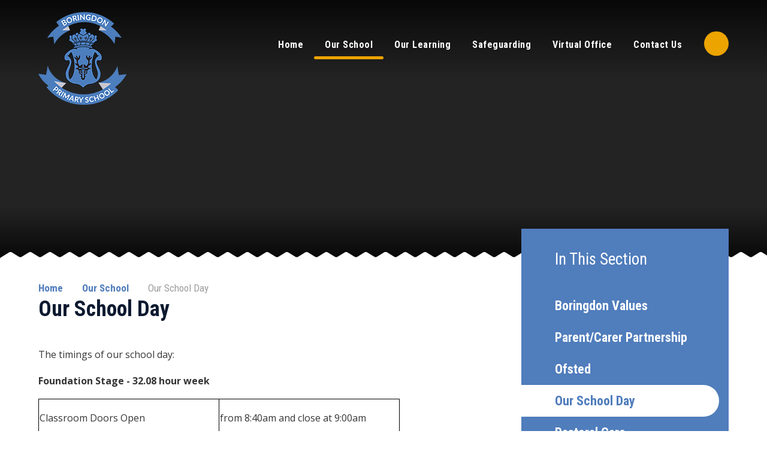

--- FILE ---
content_type: text/html
request_url: https://www.boringdon.plymouth.sch.uk/page/?title=Our+School+Day&pid=62
body_size: 55885
content:

<!DOCTYPE html>
<!--[if IE 7]><html class="no-ios no-js lte-ie9 lte-ie8 lte-ie7" lang="en" xml:lang="en"><![endif]-->
<!--[if IE 8]><html class="no-ios no-js lte-ie9 lte-ie8"  lang="en" xml:lang="en"><![endif]-->
<!--[if IE 9]><html class="no-ios no-js lte-ie9"  lang="en" xml:lang="en"><![endif]-->
<!--[if !IE]><!--> <html class="no-ios no-js"  lang="en" xml:lang="en"><!--<![endif]-->
	<head>
		<meta http-equiv="X-UA-Compatible" content="IE=edge" />
		<meta http-equiv="content-type" content="text/html; charset=utf-8"/>
		
		<link rel="canonical" href="https://www.boringdon.plymouth.sch.uk/page/?title=Our+School+Day&amp;pid=62">
		<script>window.FontAwesomeConfig = {showMissingIcons: false};</script><link rel="stylesheet" media="screen" href="https://cdn.juniperwebsites.co.uk/_includes/font-awesome/5.7.1/css/fa-web-font.css?cache=v4.6.56.3">
<script defer src="https://cdn.juniperwebsites.co.uk/_includes/font-awesome/5.7.1/js/fontawesome-all.min.js?cache=v4.6.56.3"></script>
<script defer src="https://cdn.juniperwebsites.co.uk/_includes/font-awesome/5.7.1/js/fa-v4-shims.min.js?cache=v4.6.56.3"></script>

		<title>Boringdon Primary School - Our School Day</title>
		
		<style type="text/css">
			:root {
				
				--col-pri: rgb(34, 34, 34);
				
				--col-sec: rgb(136, 136, 136);
				
			}
		</style>
		
<!--[if IE]>
<script>
console = {log:function(){return;}};
</script>
<![endif]-->

<script>
	var boolItemEditDisabled;
	var boolLanguageMode, boolLanguageEditOriginal;
	var boolViewingConnect;
	var boolConnectDashboard;
	var displayRegions = [];
	var intNewFileCount = 0;
	strItemType = "page";
	strSubItemType = "page";

	var featureSupport = {
		tagging: false,
		eventTagging: false
	};
	var boolLoggedIn = false;
boolAdminMode = false;
	var boolSuperUser = false;
strCookieBarStyle = 'bar';
	intParentPageID = "7";
	intCurrentItemID = 62;
	var intCurrentCatID = "";
boolIsHomePage = false;
	boolItemEditDisabled = true;
	boolLanguageEditOriginal=true;
	strCurrentLanguage='en-gb';	strFileAttachmentsUploadLocation = 'bottom';	boolViewingConnect = false;	boolConnectDashboard = false;	var objEditorComponentList = {};

</script>

<script src="https://cdn.juniperwebsites.co.uk/admin/_includes/js/mutation_events.min.js?cache=v4.6.56.3"></script>
<script src="https://cdn.juniperwebsites.co.uk/admin/_includes/js/jquery/jquery.js?cache=v4.6.56.3"></script>
<script src="https://cdn.juniperwebsites.co.uk/admin/_includes/js/jquery/jquery.prefilter.js?cache=v4.6.56.3"></script>
<script src="https://cdn.juniperwebsites.co.uk/admin/_includes/js/jquery/jquery.query.js?cache=v4.6.56.3"></script>
<script src="https://cdn.juniperwebsites.co.uk/admin/_includes/js/jquery/js.cookie.js?cache=v4.6.56.3"></script>
<script src="/_includes/editor/template-javascript.asp?cache=260112"></script>
<script src="/admin/_includes/js/functions/minified/functions.login.new.asp?cache=260112"></script>

  <script>

  </script>
<link href="https://www.boringdon.plymouth.sch.uk/feeds/pages.asp?pid=62&lang=en" rel="alternate" type="application/rss+xml" title="Boringdon Primary School - Our School Day - Page Updates"><link href="https://www.boringdon.plymouth.sch.uk/feeds/comments.asp?title=Our School Day&amp;item=page&amp;pid=62" rel="alternate" type="application/rss+xml" title="Boringdon Primary School - Our School Day - Page Comments"><link rel="stylesheet" media="screen" href="/_site/css/main.css?cache=260112">


	<meta name="mobile-web-app-capable" content="yes">
	<meta name="apple-mobile-web-app-capable" content="yes">
	<meta name="viewport" content="width=device-width, initial-scale=1, minimum-scale=1, maximum-scale=1">

	<link rel="author" href="/humans.txt">
	<link rel="icon" href="/_site/images/favicons/favicon.ico">
	<link rel="apple-touch-icon" href="/_site/images/favicons/favicon.png">
	<link href='https://fonts.googleapis.com/css?family=Open+Sans:400,400italic,700,700italic' rel='stylesheet' type='text/css'>


	<link rel="stylesheet" href="/_site/css/print.css" type="text/css" media="print">

	<script type="text/javascript">
	var iOS = ( navigator.userAgent.match(/(iPad|iPhone|iPod)/g) ? true : false );
	if (iOS) { $('html').removeClass('no-ios').addClass('ios'); }
	</script>
<link rel="stylesheet" media="screen" href="https://cdn.juniperwebsites.co.uk/_includes/css/content-blocks.css?cache=v4.6.56.3">
<link rel="stylesheet" media="screen" href="/_includes/css/cookie-colour.asp?cache=260112">
<link rel="stylesheet" media="screen" href="https://cdn.juniperwebsites.co.uk/_includes/css/cookies.css?cache=v4.6.56.3">
<link rel="stylesheet" media="screen" href="https://cdn.juniperwebsites.co.uk/_includes/css/cookies.advanced.css?cache=v4.6.56.3">
<link rel="stylesheet" media="screen" href="https://cdn.juniperwebsites.co.uk/_includes/css/overlord.css?cache=v4.6.56.3">
<link rel="stylesheet" media="screen" href="https://cdn.juniperwebsites.co.uk/_includes/css/templates.css?cache=v4.6.56.3">
<link rel="stylesheet" media="screen" href="/_site/css/attachments.css?cache=260112">
<link rel="stylesheet" media="screen" href="/_site/css/templates.css?cache=260112">
<style>#print_me { display: none;}</style><script src="https://cdn.juniperwebsites.co.uk/admin/_includes/js/modernizr.js?cache=v4.6.56.3"></script>
<script integrity="sha256-oTyWrNiP6Qftu4vs2g0RPCKr3g1a6QTlITNgoebxRc4=" crossorigin="anonymous" referrerpolicy="no-referrer" src="https://code.jquery.com/ui/1.10.4/jquery-ui.min.js?cache=260112"></script>
<script src="https://cdn.juniperwebsites.co.uk/admin/_includes/js/jquery/jquery.ui.timepicker.min.js?cache=v4.6.56.3"></script>
<link rel="stylesheet" media="screen" href="https://cdn.juniperwebsites.co.uk/admin/_includes/css/jquery.ui.timepicker.css?cache=v4.6.56.3">
<script src="https://cdn.juniperwebsites.co.uk/admin/_includes/js/jquery/jquery-ui.touch-punch.min.js?cache=v4.6.56.3"></script>
<link rel="stylesheet" media="screen" href="https://cdn.juniperwebsites.co.uk/admin/_includes/css/jquery-ui.css?cache=v4.6.56.3">
<script src="https://cdn.juniperwebsites.co.uk/_includes/js/swfobject.js?cache=v4.6.56.3"></script>

        <meta property="og:site_name" content="Boringdon Primary School" />
        <meta property="og:title" content="Our School Day" />
        <meta property="og:image" content="https://www.boringdon.plymouth.sch.uk/_site/images/design/thumbnail.jpg" />
        <meta property="og:type" content="website" />
        <meta property="twitter:card" content="summary" />
</head>


    <body>


<div id="print_me"></div>
<div class="mason mason--inner">

	<section class="access">
		<a class="access__anchor" name="header"></a>
		<a class="access__link" href="#content">Skip to content &darr;</a>
	</section>
	
	<header class="header">
		<div class="header__title">
			<a href="/" class="header__link">
				<img src="/_site/images/design/logo.png" alt="Boringdon Primary School"/>
			</a>
			<h1>Boringdon Primary School</h1>
		</div>
		<button class="menu__btn" data-toggle=".mason--menu">			
			<span class="menu__btn__text menu__btn__text--open">Menu</span>
			<span class="menu__btn__text menu__btn__text--close">Close</span>	
			<div class="menu__btn__icon"></div>		
		</button>
		<section class="menu">
			<nav class="menu__sidebar">
				<ul class="menu__sidebar__list"><li class="menu__sidebar__list__item menu__sidebar__list__item--page_1"><a class="menu__sidebar__list__item__link" id="page_1" href="/"><span>Home</span></a><button class="menu__sidebar__list__item__button" data-tab=".menu__sidebar__list__item--page_1--expand"><i class="menu__sidebar__list__item__button__icon fa fa-angle-down"></i></button></li><li class="menu__sidebar__list__item menu__sidebar__list__item--page_7 menu__sidebar__list__item--subitems menu__sidebar__list__item--selected"><a class="menu__sidebar__list__item__link" id="page_7" href="/page/?title=Our+School&amp;pid=7"><span>Our School</span></a><button class="menu__sidebar__list__item__button" data-tab=".menu__sidebar__list__item--page_7--expand"><i class="menu__sidebar__list__item__button__icon fa fa-angle-down"></i></button><ul class="menu__sidebar__list__item__sub"><li class="menu__sidebar__list__item menu__sidebar__list__item--page_11"><a class="menu__sidebar__list__item__link" id="page_11" href="/page/?title=Boringdon+Values&amp;pid=11"><span>Boringdon Values</span></a><button class="menu__sidebar__list__item__button" data-tab=".menu__sidebar__list__item--page_11--expand"><i class="menu__sidebar__list__item__button__icon fa fa-angle-down"></i></button></li><li class="menu__sidebar__list__item menu__sidebar__list__item--page_58"><a class="menu__sidebar__list__item__link" id="page_58" href="/page/?title=Parent%2FCarer+Partnership&amp;pid=58"><span>Parent/Carer Partnership</span></a><button class="menu__sidebar__list__item__button" data-tab=".menu__sidebar__list__item--page_58--expand"><i class="menu__sidebar__list__item__button__icon fa fa-angle-down"></i></button></li><li class="menu__sidebar__list__item menu__sidebar__list__item--page_15"><a class="menu__sidebar__list__item__link" id="page_15" href="/page/?title=Ofsted&amp;pid=15"><span>Ofsted</span></a><button class="menu__sidebar__list__item__button" data-tab=".menu__sidebar__list__item--page_15--expand"><i class="menu__sidebar__list__item__button__icon fa fa-angle-down"></i></button></li><li class="menu__sidebar__list__item menu__sidebar__list__item--page_62 menu__sidebar__list__item--selected menu__sidebar__list__item--final"><a class="menu__sidebar__list__item__link" id="page_62" href="/page/?title=Our+School+Day&amp;pid=62"><span>Our School Day</span></a><button class="menu__sidebar__list__item__button" data-tab=".menu__sidebar__list__item--page_62--expand"><i class="menu__sidebar__list__item__button__icon fa fa-angle-down"></i></button></li><li class="menu__sidebar__list__item menu__sidebar__list__item--page_33"><a class="menu__sidebar__list__item__link" id="page_33" href="/page/?title=Pastoral+Care&amp;pid=33"><span>Pastoral Care</span></a><button class="menu__sidebar__list__item__button" data-tab=".menu__sidebar__list__item--page_33--expand"><i class="menu__sidebar__list__item__button__icon fa fa-angle-down"></i></button></li><li class="menu__sidebar__list__item menu__sidebar__list__item--page_59"><a class="menu__sidebar__list__item__link" id="page_59" href="/page/?title=Primary+Admission+Arrangements&amp;pid=59"><span>Primary Admission Arrangements</span></a><button class="menu__sidebar__list__item__button" data-tab=".menu__sidebar__list__item--page_59--expand"><i class="menu__sidebar__list__item__button__icon fa fa-angle-down"></i></button></li><li class="menu__sidebar__list__item menu__sidebar__list__item--page_19"><a class="menu__sidebar__list__item__link" id="page_19" href="/page/?title=Pupil+Premium&amp;pid=19"><span>Pupil Premium</span></a><button class="menu__sidebar__list__item__button" data-tab=".menu__sidebar__list__item--page_19--expand"><i class="menu__sidebar__list__item__button__icon fa fa-angle-down"></i></button></li><li class="menu__sidebar__list__item menu__sidebar__list__item--page_60"><a class="menu__sidebar__list__item__link" id="page_60" href="/page/?title=Service+Children+Support&amp;pid=60"><span>Service Children Support</span></a><button class="menu__sidebar__list__item__button" data-tab=".menu__sidebar__list__item--page_60--expand"><i class="menu__sidebar__list__item__button__icon fa fa-angle-down"></i></button></li><li class="menu__sidebar__list__item menu__sidebar__list__item--page_57"><a class="menu__sidebar__list__item__link" id="page_57" href="/page/?title=Special+Educational+Needs&amp;pid=57"><span>Special Educational Needs</span></a><button class="menu__sidebar__list__item__button" data-tab=".menu__sidebar__list__item--page_57--expand"><i class="menu__sidebar__list__item__button__icon fa fa-angle-down"></i></button></li><li class="menu__sidebar__list__item menu__sidebar__list__item--page_22"><a class="menu__sidebar__list__item__link" id="page_22" href="/page/?title=Sports+Premium&amp;pid=22"><span>Sports Premium</span></a><button class="menu__sidebar__list__item__button" data-tab=".menu__sidebar__list__item--page_22--expand"><i class="menu__sidebar__list__item__button__icon fa fa-angle-down"></i></button></li><li class="menu__sidebar__list__item menu__sidebar__list__item--page_23"><a class="menu__sidebar__list__item__link" id="page_23" href="/staff"><span>Staff</span></a><button class="menu__sidebar__list__item__button" data-tab=".menu__sidebar__list__item--page_23--expand"><i class="menu__sidebar__list__item__button__icon fa fa-angle-down"></i></button></li><li class="menu__sidebar__list__item menu__sidebar__list__item--page_93"><a class="menu__sidebar__list__item__link" id="page_93" href="/page/?title=Transition+Booklets&amp;pid=93"><span>Transition Booklets</span></a><button class="menu__sidebar__list__item__button" data-tab=".menu__sidebar__list__item--page_93--expand"><i class="menu__sidebar__list__item__button__icon fa fa-angle-down"></i></button></li><li class="menu__sidebar__list__item menu__sidebar__list__item--page_48"><a class="menu__sidebar__list__item__link" id="page_48" href="/page/?title=Uniform&amp;pid=48"><span>Uniform</span></a><button class="menu__sidebar__list__item__button" data-tab=".menu__sidebar__list__item--page_48--expand"><i class="menu__sidebar__list__item__button__icon fa fa-angle-down"></i></button></li><li class="menu__sidebar__list__item menu__sidebar__list__item--page_71"><a class="menu__sidebar__list__item__link" id="page_71" href="/page/?title=Volunteering&amp;pid=71"><span>Volunteering</span></a><button class="menu__sidebar__list__item__button" data-tab=".menu__sidebar__list__item--page_71--expand"><i class="menu__sidebar__list__item__button__icon fa fa-angle-down"></i></button></li><li class="menu__sidebar__list__item menu__sidebar__list__item--page_24"><a class="menu__sidebar__list__item__link" id="page_24" href="/page/?title=Westcountry+Schools+Trust&amp;pid=24"><span>Westcountry Schools Trust</span></a><button class="menu__sidebar__list__item__button" data-tab=".menu__sidebar__list__item--page_24--expand"><i class="menu__sidebar__list__item__button__icon fa fa-angle-down"></i></button></li><li class="menu__sidebar__list__item menu__sidebar__list__item--page_103"><a class="menu__sidebar__list__item__link" id="page_103" href="/page/?title=Boringdon+Preschool&amp;pid=103"><span>Boringdon Preschool</span></a><button class="menu__sidebar__list__item__button" data-tab=".menu__sidebar__list__item--page_103--expand"><i class="menu__sidebar__list__item__button__icon fa fa-angle-down"></i></button></li></ul></li><li class="menu__sidebar__list__item menu__sidebar__list__item--page_8 menu__sidebar__list__item--subitems"><a class="menu__sidebar__list__item__link" id="page_8" href="/page/?title=Our+Learning&amp;pid=8"><span>Our Learning</span></a><button class="menu__sidebar__list__item__button" data-tab=".menu__sidebar__list__item--page_8--expand"><i class="menu__sidebar__list__item__button__icon fa fa-angle-down"></i></button><ul class="menu__sidebar__list__item__sub"><li class="menu__sidebar__list__item menu__sidebar__list__item--page_61"><a class="menu__sidebar__list__item__link" id="page_61" href="/page/?title=Assessment+Information&amp;pid=61"><span>Assessment Information</span></a><button class="menu__sidebar__list__item__button" data-tab=".menu__sidebar__list__item--page_61--expand"><i class="menu__sidebar__list__item__button__icon fa fa-angle-down"></i></button></li><li class="menu__sidebar__list__item menu__sidebar__list__item--page_25"><a class="menu__sidebar__list__item__link" id="page_25" href="/page/?title=British+Values&amp;pid=25"><span>British Values</span></a><button class="menu__sidebar__list__item__button" data-tab=".menu__sidebar__list__item--page_25--expand"><i class="menu__sidebar__list__item__button__icon fa fa-angle-down"></i></button></li><li class="menu__sidebar__list__item menu__sidebar__list__item--page_72"><a class="menu__sidebar__list__item__link" id="page_72" href="/page/?title=Class+Newsletters&amp;pid=72"><span>Class Newsletters</span></a><button class="menu__sidebar__list__item__button" data-tab=".menu__sidebar__list__item--page_72--expand"><i class="menu__sidebar__list__item__button__icon fa fa-angle-down"></i></button></li><li class="menu__sidebar__list__item menu__sidebar__list__item--page_26"><a class="menu__sidebar__list__item__link" id="page_26" href="/curriculum"><span>Curriculum</span></a><button class="menu__sidebar__list__item__button" data-tab=".menu__sidebar__list__item--page_26--expand"><i class="menu__sidebar__list__item__button__icon fa fa-angle-down"></i></button></li><li class="menu__sidebar__list__item menu__sidebar__list__item--page_91"><a class="menu__sidebar__list__item__link" id="page_91" href="/page/?title=Early+Years&amp;pid=91"><span>Early Years</span></a><button class="menu__sidebar__list__item__button" data-tab=".menu__sidebar__list__item--page_91--expand"><i class="menu__sidebar__list__item__button__icon fa fa-angle-down"></i></button></li><li class="menu__sidebar__list__item menu__sidebar__list__item--page_29"><a class="menu__sidebar__list__item__link" id="page_29" href="/page/?title=Extra%2DCurricular+Clubs&amp;pid=29"><span>Extra-Curricular Clubs</span></a><button class="menu__sidebar__list__item__button" data-tab=".menu__sidebar__list__item--page_29--expand"><i class="menu__sidebar__list__item__button__icon fa fa-angle-down"></i></button></li><li class="menu__sidebar__list__item menu__sidebar__list__item--page_30"><a class="menu__sidebar__list__item__link" id="page_30" href="/page/?title=Gallery&amp;pid=30"><span>Gallery</span></a><button class="menu__sidebar__list__item__button" data-tab=".menu__sidebar__list__item--page_30--expand"><i class="menu__sidebar__list__item__button__icon fa fa-angle-down"></i></button></li><li class="menu__sidebar__list__item menu__sidebar__list__item--page_34"><a class="menu__sidebar__list__item__link" id="page_34" href="/page/?title=School+Council&amp;pid=34"><span>School Council</span></a><button class="menu__sidebar__list__item__button" data-tab=".menu__sidebar__list__item--page_34--expand"><i class="menu__sidebar__list__item__button__icon fa fa-angle-down"></i></button></li><li class="menu__sidebar__list__item menu__sidebar__list__item--page_35"><a class="menu__sidebar__list__item__link" id="page_35" href="/page/?title=Starting+School+25%2F26&amp;pid=35"><span>Starting School 25/26</span></a><button class="menu__sidebar__list__item__button" data-tab=".menu__sidebar__list__item--page_35--expand"><i class="menu__sidebar__list__item__button__icon fa fa-angle-down"></i></button></li><li class="menu__sidebar__list__item menu__sidebar__list__item--page_50"><a class="menu__sidebar__list__item__link" id="page_50" href="/page/?title=Read+Write+Inc&amp;pid=50"><span>Read Write Inc</span></a><button class="menu__sidebar__list__item__button" data-tab=".menu__sidebar__list__item--page_50--expand"><i class="menu__sidebar__list__item__button__icon fa fa-angle-down"></i></button></li><li class="menu__sidebar__list__item menu__sidebar__list__item--page_51"><a class="menu__sidebar__list__item__link" id="page_51" href="/page/?title=RSE&amp;pid=51"><span>RSE</span></a><button class="menu__sidebar__list__item__button" data-tab=".menu__sidebar__list__item--page_51--expand"><i class="menu__sidebar__list__item__button__icon fa fa-angle-down"></i></button></li><li class="menu__sidebar__list__item menu__sidebar__list__item--page_96"><a class="menu__sidebar__list__item__link" id="page_96" href="/page/?title=Free+11%2B+prep+and+KS2+learning&amp;pid=96"><span>Free 11+ prep and KS2 learning</span></a><button class="menu__sidebar__list__item__button" data-tab=".menu__sidebar__list__item--page_96--expand"><i class="menu__sidebar__list__item__button__icon fa fa-angle-down"></i></button></li><li class="menu__sidebar__list__item menu__sidebar__list__item--page_100"><a class="menu__sidebar__list__item__link" id="page_100" href="/page/?title=Remote+Learning&amp;pid=100"><span>Remote Learning</span></a><button class="menu__sidebar__list__item__button" data-tab=".menu__sidebar__list__item--page_100--expand"><i class="menu__sidebar__list__item__button__icon fa fa-angle-down"></i></button></li></ul></li><li class="menu__sidebar__list__item menu__sidebar__list__item--page_9 menu__sidebar__list__item--subitems"><a class="menu__sidebar__list__item__link" id="page_9" href="/safeguarding"><span>Safeguarding</span></a><button class="menu__sidebar__list__item__button" data-tab=".menu__sidebar__list__item--page_9--expand"><i class="menu__sidebar__list__item__button__icon fa fa-angle-down"></i></button><ul class="menu__sidebar__list__item__sub"><li class="menu__sidebar__list__item menu__sidebar__list__item--page_36"><a class="menu__sidebar__list__item__link" id="page_36" href="/page/?title=Online+Safety&amp;pid=36"><span>Online Safety</span></a><button class="menu__sidebar__list__item__button" data-tab=".menu__sidebar__list__item--page_36--expand"><i class="menu__sidebar__list__item__button__icon fa fa-angle-down"></i></button></li><li class="menu__sidebar__list__item menu__sidebar__list__item--page_37"><a class="menu__sidebar__list__item__link" id="page_37" href="/page/?title=Safeguarding+Information&amp;pid=37"><span>Safeguarding Information</span></a><button class="menu__sidebar__list__item__button" data-tab=".menu__sidebar__list__item--page_37--expand"><i class="menu__sidebar__list__item__button__icon fa fa-angle-down"></i></button></li><li class="menu__sidebar__list__item menu__sidebar__list__item--page_38"><a class="menu__sidebar__list__item__link" id="page_38" href="/page/?title=Safeguarding+Policies&amp;pid=38"><span>Safeguarding Policies</span></a><button class="menu__sidebar__list__item__button" data-tab=".menu__sidebar__list__item--page_38--expand"><i class="menu__sidebar__list__item__button__icon fa fa-angle-down"></i></button></li></ul></li><li class="menu__sidebar__list__item menu__sidebar__list__item--page_10 menu__sidebar__list__item--subitems"><a class="menu__sidebar__list__item__link" id="page_10" href="/page/?title=Virtual+Office&amp;pid=10"><span>Virtual Office</span></a><button class="menu__sidebar__list__item__button" data-tab=".menu__sidebar__list__item--page_10--expand"><i class="menu__sidebar__list__item__button__icon fa fa-angle-down"></i></button><ul class="menu__sidebar__list__item__sub"><li class="menu__sidebar__list__item menu__sidebar__list__item--page_39"><a class="menu__sidebar__list__item__link" id="page_39" href="/page/?title=Attendance+%26amp%3B+Absence&amp;pid=39"><span>Attendance &amp; Absence</span></a><button class="menu__sidebar__list__item__button" data-tab=".menu__sidebar__list__item--page_39--expand"><i class="menu__sidebar__list__item__button__icon fa fa-angle-down"></i></button></li><li class="menu__sidebar__list__item menu__sidebar__list__item--page_40"><a class="menu__sidebar__list__item__link" id="page_40" href="/page/?title=Before+%26amp%3B+After+School+Care&amp;pid=40"><span>Before &amp; After School Care</span></a><button class="menu__sidebar__list__item__button" data-tab=".menu__sidebar__list__item--page_40--expand"><i class="menu__sidebar__list__item__button__icon fa fa-angle-down"></i></button></li><li class="menu__sidebar__list__item menu__sidebar__list__item--url_1"><a class="menu__sidebar__list__item__link" id="url_1" href="/calendar/?calid=1&amp;pid=10&amp;viewid=1"><span>Events</span></a><button class="menu__sidebar__list__item__button" data-tab=".menu__sidebar__list__item--url_1--expand"><i class="menu__sidebar__list__item__button__icon fa fa-angle-down"></i></button></li><li class="menu__sidebar__list__item menu__sidebar__list__item--page_43"><a class="menu__sidebar__list__item__link" id="page_43" href="/page/?title=Friends+of+Boringdon&amp;pid=43"><span>Friends of Boringdon</span></a><button class="menu__sidebar__list__item__button" data-tab=".menu__sidebar__list__item--page_43--expand"><i class="menu__sidebar__list__item__button__icon fa fa-angle-down"></i></button></li><li class="menu__sidebar__list__item menu__sidebar__list__item--page_52"><a class="menu__sidebar__list__item__link" id="page_52" href="/page/?title=Holiday+Clubs&amp;pid=52"><span>Holiday Clubs</span></a><button class="menu__sidebar__list__item__button" data-tab=".menu__sidebar__list__item--page_52--expand"><i class="menu__sidebar__list__item__button__icon fa fa-angle-down"></i></button></li><li class="menu__sidebar__list__item menu__sidebar__list__item--news_category_1"><a class="menu__sidebar__list__item__link" id="news_category_1" href="/news/?pid=10&amp;nid=1"><span>News</span></a><button class="menu__sidebar__list__item__button" data-tab=".menu__sidebar__list__item--news_category_1--expand"><i class="menu__sidebar__list__item__button__icon fa fa-angle-down"></i></button></li><li class="menu__sidebar__list__item menu__sidebar__list__item--page_44"><a class="menu__sidebar__list__item__link" id="page_44" href="/page/?title=Online+Payments&amp;pid=44"><span>Online Payments</span></a><button class="menu__sidebar__list__item__button" data-tab=".menu__sidebar__list__item--page_44--expand"><i class="menu__sidebar__list__item__button__icon fa fa-angle-down"></i></button></li><li class="menu__sidebar__list__item menu__sidebar__list__item--page_55"><a class="menu__sidebar__list__item__link" id="page_55" href="/parents-evening-info"><span>Parents' Evening Bookings</span></a><button class="menu__sidebar__list__item__button" data-tab=".menu__sidebar__list__item--page_55--expand"><i class="menu__sidebar__list__item__button__icon fa fa-angle-down"></i></button></li><li class="menu__sidebar__list__item menu__sidebar__list__item--page_45"><a class="menu__sidebar__list__item__link" id="page_45" href="/page/?title=Parent+Handbook&amp;pid=45"><span>Parent Handbook</span></a><button class="menu__sidebar__list__item__button" data-tab=".menu__sidebar__list__item--page_45--expand"><i class="menu__sidebar__list__item__button__icon fa fa-angle-down"></i></button></li><li class="menu__sidebar__list__item menu__sidebar__list__item--page_16"><a class="menu__sidebar__list__item__link" id="page_16" href="/page/?title=Policies&amp;pid=16"><span>Policies</span></a><button class="menu__sidebar__list__item__button" data-tab=".menu__sidebar__list__item--page_16--expand"><i class="menu__sidebar__list__item__button__icon fa fa-angle-down"></i></button></li><li class="menu__sidebar__list__item menu__sidebar__list__item--page_46"><a class="menu__sidebar__list__item__link" id="page_46" href="/page/?title=School+Lunches&amp;pid=46"><span>School Lunches</span></a><button class="menu__sidebar__list__item__button" data-tab=".menu__sidebar__list__item--page_46--expand"><i class="menu__sidebar__list__item__button__icon fa fa-angle-down"></i></button></li><li class="menu__sidebar__list__item menu__sidebar__list__item--page_47"><a class="menu__sidebar__list__item__link" id="page_47" href="/term-dates"><span>Term dates</span></a><button class="menu__sidebar__list__item__button" data-tab=".menu__sidebar__list__item--page_47--expand"><i class="menu__sidebar__list__item__button__icon fa fa-angle-down"></i></button></li><li class="menu__sidebar__list__item menu__sidebar__list__item--page_70"><a class="menu__sidebar__list__item__link" id="page_70" href="/page/?title=Vacancies&amp;pid=70"><span>Vacancies</span></a><button class="menu__sidebar__list__item__button" data-tab=".menu__sidebar__list__item--page_70--expand"><i class="menu__sidebar__list__item__button__icon fa fa-angle-down"></i></button></li><li class="menu__sidebar__list__item menu__sidebar__list__item--linked_content_1"><a class="menu__sidebar__list__item__link" id="linked_content_1" href="/content/?pid=10&amp;contentid=1"><span>Governance</span></a><button class="menu__sidebar__list__item__button" data-tab=".menu__sidebar__list__item--linked_content_1--expand"><i class="menu__sidebar__list__item__button__icon fa fa-angle-down"></i></button></li></ul></li><li class="menu__sidebar__list__item menu__sidebar__list__item--page_2"><a class="menu__sidebar__list__item__link" id="page_2" href="/contact-us"><span>Contact Us</span></a><button class="menu__sidebar__list__item__button" data-tab=".menu__sidebar__list__item--page_2--expand"><i class="menu__sidebar__list__item__button__icon fa fa-angle-down"></i></button></li></ul>
				<div class="menu__search">
	                <a href="#" class="menu__search__toggle"><i class="fa fa-search"></i></a>
	                <form class="menu__search__form" method="post" action="/search/default.asp?pid=0">
	                    <input class="menu__search__input" type="text" name="searchValue" placeholder="Search...">
	                    <button class="menu__search__submit" name="Search" id="searchWeb"><i class="fa fa-search"></i></button>
	                </form>
	            </div>
	            <div class="menu__quicklinks">
                    <a href="#" class="menu__quicklinks__toggle"><span>Quicklinks</span><i class="fa fa-angle-up"></i></a>
                    <ul class="menu__quicklinks__list"></ul>
                </div>
			</nav>
		</section>
	</header>

	

	<section class="hero">

		<ul class="hero__slideshow" data-parallax="top: 0.4px;"><li class="hero__slideshow__item"><img src="/_site/data/files/images/slideshow/0886ED08E71D6C4F0C5AD36CC4A2427B.jpg" data-fill=".hero__slideshow" /></li><li class="hero__slideshow__item"><img src="/_site/data/files/images/slideshow/16AB03E703665AF89B396B72710FD162.jpg" data-fill=".hero__slideshow" /></li><li class="hero__slideshow__item"><img src="/_site/data/files/images/slideshow/1F4B2BAE1D4B1E5C28507938E2AAA077.jpg" data-fill=".hero__slideshow" /></li><li class="hero__slideshow__item"><img src="/_site/data/files/images/slideshow/6B3EBD299E906BB99CF973FE97FE3268.jpg" data-fill=".hero__slideshow" /></li><li class="hero__slideshow__item"><img src="/_site/data/files/images/slideshow/A32F27CF4F0C908ABFB9B672A40D5BB9.jpg" data-fill=".hero__slideshow" /></li><li class="hero__slideshow__item"><img src="/_site/data/files/images/slideshow/B5167ED33D25294CC15EFCBC8F7F2832.jpg" data-fill=".hero__slideshow" /></li><li class="hero__slideshow__item"><img src="/_site/data/files/images/slideshow/EFD1F0C7CDC5A7959922C7258A6DDC9E.jpg" data-fill=".hero__slideshow" /></li><li class="hero__slideshow__item"><img src="/_site/data/files/images/slideshow/F0ABA17B7C9EC4FE761CF5E310B579F1.jpg" data-fill=".hero__slideshow" /></li></ul>

		<div class="hero__border"></div>

	</section>

	
	<main class="main">
        <div class="main__inner">
            <div class="content content--page"><ul class="content__path"><li class="content__path__item content__path__item--page_1"><a class="content__path__item__link" id="page_1" href="/">Home</a><span class="content__path__item__sep"><i class="fa fa-angle-right"></i></span></li><li class="content__path__item content__path__item--page_7 content__path__item--selected"><a class="content__path__item__link" id="page_7" href="/page/?title=Our+School&amp;pid=7">Our School</a><span class="content__path__item__sep"><i class="fa fa-angle-right"></i></span></li><li class="content__path__item content__path__item--page_62 content__path__item--selected content__path__item--final"><a class="content__path__item__link" id="page_62" href="/page/?title=Our+School+Day&amp;pid=62">Our School Day</a><span class="content__path__item__sep"><i class="fa fa-angle-right"></i></span></li></ul><h1 class="content__title" id="itemTitle">Our School Day</h1>

                <a class="content__anchor" name="content"></a>
                <div class="content__region"><p>The timings of our school day:</p>

<p><strong>Foundation Stage - 32.08 hour&nbsp;week</strong></p>

<table border="1" cellspacing="0" class="MsoTableGrid" style="border-collapse:collapse; border:solid windowtext 1.0pt">
	<tbody>
		<tr>
			<td style="vertical-align:top; width:225.4pt">
			<p style="margin-left:0cm; margin-right:0cm">Classroom Doors Open</p>
			</td>
			<td style="vertical-align:top; width:225.4pt">
			<p style="margin-left:0cm; margin-right:0cm">from 8:40am and close at 9:00am</p>
			</td>
		</tr>
		<tr>
			<td style="vertical-align:top; width:225.4pt">
			<p style="margin-left:0cm; margin-right:0cm">Registration</p>
			</td>
			<td style="vertical-align:top; width:225.4pt">
			<p style="margin-left:0cm; margin-right:0cm">8:50am &ndash; 9:00am</p>
			</td>
		</tr>
		<tr>
			<td style="vertical-align:top; width:225.4pt">
			<p style="margin-left:0cm; margin-right:0cm">Morning Session 1</p>
			</td>
			<td style="vertical-align:top; width:225.4pt">
			<p style="margin-left:0cm; margin-right:0cm">9:00am &ndash; 10:30am</p>
			</td>
		</tr>
		<tr>
			<td style="vertical-align:top; width:225.4pt">
			<p style="margin-left:0cm; margin-right:0cm">Break</p>
			</td>
			<td style="vertical-align:top; width:225.4pt">
			<p style="margin-left:0cm; margin-right:0cm">10:30am -10:45am</p>
			</td>
		</tr>
		<tr>
			<td style="vertical-align:top; width:225.4pt">
			<p style="margin-left:0cm; margin-right:0cm">Morning Session 2</p>
			</td>
			<td style="vertical-align:top; width:225.4pt">
			<p style="margin-left:0cm; margin-right:0cm">10:45am &ndash; 12:00pm</p>
			</td>
		</tr>
		<tr>
			<td style="vertical-align:top; width:225.4pt">
			<p style="margin-left:0cm; margin-right:0cm">Lunch</p>
			</td>
			<td style="vertical-align:top; width:225.4pt">
			<p style="margin-left:0cm; margin-right:0cm">12:00pm &ndash; 1:00pm</p>
			</td>
		</tr>
		<tr>
			<td style="vertical-align:top; width:225.4pt">
			<p style="margin-left:0cm; margin-right:0cm">Afternoon Session</p>
			</td>
			<td style="vertical-align:top; width:225.4pt">
			<p style="margin-left:0cm; margin-right:0cm">1:00pm &ndash; 3:15pm</p>
			</td>
		</tr>
	</tbody>
</table>

<p style="margin-left:0cm; margin-right:0cm">&nbsp;</p>

<p style="margin-left:0cm; margin-right:0cm"><strong>Key Stage 1 - 32.5 hour week</strong></p>

<table border="1" cellspacing="0" class="MsoTableGrid" style="border-collapse:collapse; border:solid windowtext 1.0pt">
	<tbody>
		<tr>
			<td style="vertical-align:top; width:225.4pt">
			<p style="margin-left:0cm; margin-right:0cm">Classroom Doors Open</p>
			</td>
			<td style="vertical-align:top; width:225.4pt">
			<p style="margin-left:0cm; margin-right:0cm">from 8:40am and close at 9:00am</p>
			</td>
		</tr>
		<tr>
			<td style="vertical-align:top; width:225.4pt">
			<p style="margin-left:0cm; margin-right:0cm">Registration</p>
			</td>
			<td style="vertical-align:top; width:225.4pt">
			<p style="margin-left:0cm; margin-right:0cm">8:50am &ndash; 9:00am</p>
			</td>
		</tr>
		<tr>
			<td style="vertical-align:top; width:225.4pt">
			<p style="margin-left:0cm; margin-right:0cm">Morning Session 1</p>
			</td>
			<td style="vertical-align:top; width:225.4pt">
			<p style="margin-left:0cm; margin-right:0cm">9:00am &ndash; 10:30am</p>
			</td>
		</tr>
		<tr>
			<td style="vertical-align:top; width:225.4pt">
			<p style="margin-left:0cm; margin-right:0cm">Break</p>
			</td>
			<td style="vertical-align:top; width:225.4pt">
			<p style="margin-left:0cm; margin-right:0cm">10:30am -10:45am</p>
			</td>
		</tr>
		<tr>
			<td style="vertical-align:top; width:225.4pt">
			<p style="margin-left:0cm; margin-right:0cm">Morning Session 2</p>
			</td>
			<td style="vertical-align:top; width:225.4pt">
			<p style="margin-left:0cm; margin-right:0cm">10:45am &ndash; 12:05pm</p>
			</td>
		</tr>
		<tr>
			<td style="vertical-align:top; width:225.4pt">
			<p style="margin-left:0cm; margin-right:0cm">Lunch</p>
			</td>
			<td style="vertical-align:top; width:225.4pt">
			<p style="margin-left:0cm; margin-right:0cm">12:05pm &ndash; 1:105m</p>
			</td>
		</tr>
		<tr>
			<td style="vertical-align:top; width:225.4pt">
			<p style="margin-left:0cm; margin-right:0cm">Afternoon Session</p>
			</td>
			<td style="vertical-align:top; width:225.4pt">
			<p style="margin-left:0cm; margin-right:0cm">1:05pm &ndash; 3:20pm</p>
			</td>
		</tr>
	</tbody>
</table>

<p style="margin-left:0cm; margin-right:0cm">&nbsp;</p>

<p style="margin-left:0cm; margin-right:0cm"><strong>Key Stage 2&nbsp; - 32.5 hour week</strong></p>

<table border="1" cellspacing="0" class="MsoTableGrid" style="border-collapse:collapse; border:solid windowtext 1.0pt">
	<tbody>
		<tr>
			<td style="vertical-align:top; width:225.4pt">
			<p style="margin-left:0cm; margin-right:0cm">Classroom Doors Open</p>
			</td>
			<td style="vertical-align:top; width:225.4pt">
			<p style="margin-left:0cm; margin-right:0cm">from 8:40am and close at 9:00am</p>
			</td>
		</tr>
		<tr>
			<td style="vertical-align:top; width:225.4pt">
			<p style="margin-left:0cm; margin-right:0cm">Registration</p>
			</td>
			<td style="vertical-align:top; width:225.4pt">
			<p style="margin-left:0cm; margin-right:0cm">8:50am &ndash; 9:00am</p>
			</td>
		</tr>
		<tr>
			<td style="vertical-align:top; width:225.4pt">
			<p style="margin-left:0cm; margin-right:0cm">Morning Session 1</p>
			</td>
			<td style="vertical-align:top; width:225.4pt">
			<p style="margin-left:0cm; margin-right:0cm">9:00am &ndash; Break</p>
			</td>
		</tr>
		<tr>
			<td style="vertical-align:top; width:225.4pt">
			<p style="margin-left:0cm; margin-right:0cm">Break</p>
			</td>
			<td style="vertical-align:top; width:225.4pt">
			<p style="margin-left:0cm; margin-right:0cm">Years 3 and 4: 10:45am - 11:00am</p>

			<p style="margin-left:0cm; margin-right:0cm">Years 5 and 6: 11:00am - 11:15am</p>
			</td>
		</tr>
		<tr>
			<td style="vertical-align:top; width:225.4pt">
			<p style="margin-left:0cm; margin-right:0cm">Morning Session 2</p>
			</td>
			<td style="vertical-align:top; width:225.4pt">
			<p style="margin-left:0cm; margin-right:0cm">Years 3 and 4: End of break &ndash; 12:15pm</p>

			<p style="margin-left:0cm; margin-right:0cm">Years 5 and 6: End of break &ndash; 12:40pm</p>
			</td>
		</tr>
		<tr>
			<td style="vertical-align:top; width:225.4pt">
			<p style="margin-left:0cm; margin-right:0cm">Lunch</p>
			</td>
			<td style="vertical-align:top; width:225.4pt">
			<p style="margin-left:0cm; margin-right:0cm">Years 3 and 4: 12:15pm &ndash; 1:05pm</p>

			<p style="margin-left:0cm; margin-right:0cm">Years 5 and 6: 12:40pm - 1:30pm&nbsp;</p>
			</td>
		</tr>
		<tr>
			<td style="vertical-align:top; width:225.4pt">
			<p style="margin-left:0cm; margin-right:0cm">Afternoon Session</p>
			</td>
			<td style="vertical-align:top; width:225.4pt">
			<p style="margin-left:0cm; margin-right:0cm">End of lunch &ndash; 3:20pm</p>
			</td>
		</tr>
	</tbody>
</table>
				</div>
							
			</div>
			
			<nav class="subnav">
				<a class="subnav__anchor" name="subnav"></a>
				<h2 class="subnav__title">In this section</h2>
				<ul class="subnav__list"><li class="subnav__list__item subnav__list__item--page_11"><a class="subnav__list__item__link" id="page_11" href="/page/?title=Boringdon+Values&amp;pid=11">Boringdon Values<i class="fal fa-long-arrow-right"></i></a></li><li class="subnav__list__item subnav__list__item--page_58"><a class="subnav__list__item__link" id="page_58" href="/page/?title=Parent%2FCarer+Partnership&amp;pid=58">Parent/Carer Partnership<i class="fal fa-long-arrow-right"></i></a></li><li class="subnav__list__item subnav__list__item--page_15"><a class="subnav__list__item__link" id="page_15" href="/page/?title=Ofsted&amp;pid=15">Ofsted<i class="fal fa-long-arrow-right"></i></a></li><li class="subnav__list__item subnav__list__item--page_62 subnav__list__item--selected subnav__list__item--final"><a class="subnav__list__item__link" id="page_62" href="/page/?title=Our+School+Day&amp;pid=62">Our School Day<i class="fal fa-long-arrow-right"></i></a></li><li class="subnav__list__item subnav__list__item--page_33"><a class="subnav__list__item__link" id="page_33" href="/page/?title=Pastoral+Care&amp;pid=33">Pastoral Care<i class="fal fa-long-arrow-right"></i></a></li><li class="subnav__list__item subnav__list__item--page_59"><a class="subnav__list__item__link" id="page_59" href="/page/?title=Primary+Admission+Arrangements&amp;pid=59">Primary Admission Arrangements<i class="fal fa-long-arrow-right"></i></a></li><li class="subnav__list__item subnav__list__item--page_19"><a class="subnav__list__item__link" id="page_19" href="/page/?title=Pupil+Premium&amp;pid=19">Pupil Premium<i class="fal fa-long-arrow-right"></i></a></li><li class="subnav__list__item subnav__list__item--page_60"><a class="subnav__list__item__link" id="page_60" href="/page/?title=Service+Children+Support&amp;pid=60">Service Children Support<i class="fal fa-long-arrow-right"></i></a></li><li class="subnav__list__item subnav__list__item--page_57"><a class="subnav__list__item__link" id="page_57" href="/page/?title=Special+Educational+Needs&amp;pid=57">Special Educational Needs<i class="fal fa-long-arrow-right"></i></a></li><li class="subnav__list__item subnav__list__item--page_22"><a class="subnav__list__item__link" id="page_22" href="/page/?title=Sports+Premium&amp;pid=22">Sports Premium<i class="fal fa-long-arrow-right"></i></a></li><li class="subnav__list__item subnav__list__item--page_23"><a class="subnav__list__item__link" id="page_23" href="/staff">Staff<i class="fal fa-long-arrow-right"></i></a></li><li class="subnav__list__item subnav__list__item--page_93"><a class="subnav__list__item__link" id="page_93" href="/page/?title=Transition+Booklets&amp;pid=93">Transition Booklets<i class="fal fa-long-arrow-right"></i></a></li><li class="subnav__list__item subnav__list__item--page_48"><a class="subnav__list__item__link" id="page_48" href="/page/?title=Uniform&amp;pid=48">Uniform<i class="fal fa-long-arrow-right"></i></a></li><li class="subnav__list__item subnav__list__item--page_71"><a class="subnav__list__item__link" id="page_71" href="/page/?title=Volunteering&amp;pid=71">Volunteering<i class="fal fa-long-arrow-right"></i></a></li><li class="subnav__list__item subnav__list__item--page_24"><a class="subnav__list__item__link" id="page_24" href="/page/?title=Westcountry+Schools+Trust&amp;pid=24">Westcountry Schools Trust<i class="fal fa-long-arrow-right"></i></a></li><li class="subnav__list__item subnav__list__item--page_103"><a class="subnav__list__item__link" id="page_103" href="/page/?title=Boringdon+Preschool&amp;pid=103">Boringdon Preschool<i class="fal fa-long-arrow-right"></i></a></li></ul>
			</nav>
		</div>
	</main>
	
	<footer class="footer">
		<a class="footer__back" data-scroll="#header" href="#header" name="footer">
            <i class="fal fa-long-arrow-up"></i>
        </a>
		<div class="footer__legal">
		<p class="trust_text"><strong>Stronger together ... every child in a great school</strong></p>

<p class="trust_text">Boringdon Primary School is part of the Westcountry Schools Trust which is a Limited Company registered in England & Wales. Company Number: 07398467. Registered address: Harford Road, Ivybridge, Devon, PL21 0JA. Tel: 01752 891790.</p>
            <div class="footer__legal__text">
                <p>&copy; 2026&nbsp;Boringdon Primary School</p>
                <p>School Website Design by <a rel="nofollow" target="_blank" href="https://websites.junipereducation.org/"> e4education</a></p>
                <p><a href="https://www.boringdon.plymouth.sch.uk/accessibility.asp?level=high-vis&amp;item=page_62" title="This link will display the current page in high visibility mode, suitable for screen reader software">High Visibility Version</a></p>
                <p><a href="https://www.boringdon.plymouth.sch.uk/accessibility-statement/">Accessibility Statement</a></p>
                <p><a href="/sitemap/?pid=0">Sitemap</a></p>
                <!--
                <a href="/page/?title=Report+it%26%23160%3B&pid=99" class="report">
                    <img src="/_site/images/design/report.png" alt="Report an Issue">
                </a>
                -->
		    </div>
			
		    <div class="footer__logo">
                <a href="http://www.westst.org.uk/" target="_blank">
                    <img src="/_site/images/design/wcs_logo.png" alt="West Country Schools Trust">
                </a>
            </div>
		</div>
	</footer>
</div>

<!-- JS -->

<script type="text/javascript" src="/_includes/js/mason.js"></script>

<script type="text/javascript" src="/_site/js/jquery.cycle2.min.js"></script> <!-- remove if not used -->
<script type="text/javascript" src="/_site/js/jquery.iosslider.min.js"></script> <!-- remove if not used -->
<script type="text/javascript" src="/_site/js/owl.carousel.min.js"></script>
<script type="text/javascript" src="https://maps.googleapis.com/maps/api/js?key=AIzaSyDeoruUJTSqMNj-7Crcit3vlmWq8EsVyXQ"></script>
<script type="text/javascript">

$(document).ready(function() {

	$('.mason').addClass('mason--loaded');

	$('ul.hero__slideshow').cycle({
		speed: 1000,
		timeout: 6000,
		slides: '> li.hero__slideshow__item',
        pager: '.hero__motto__pager__list',
        pagerTemplate: ''
	});
    
    // search
    $('.menu__search__toggle').on('click', function(e) {
        e.preventDefault();
        $('.mason').toggleClass('mason--search');
        $(this).children('i').toggleClass('fa-search fa-times');
    });

    // quicklinks 
    
    $('.menu__quicklinks__toggle').on('click', function(e) {
        $('.menu__quicklinks__list').slideToggle();
        $(this).find('i').toggleClass('fa-angle-up fa-angle-down');
    });


    $(window).on('load resize', function() {
    	$('.menu__quicklinks__list__item').each(function() {
			var width = $(this).find('.menu__quicklinks__list__item__title').outerWidth();
			$(this).find('.menu__quicklinks__list__item__bg').css('width', width + 46);
    	});
    });


	// accordion
	 $('.accordion__title').on('click', function(){
		var $this = $(this);
		if ($this.hasClass('open')){
			$this.removeClass('open');
		} else {
			$('.accordion__title').removeClass('open');
			$this.addClass('open');
		}
		$('.accordion__container').slideUp();
		if ($this.hasClass('open')){
			$this.next('.accordion__container').slideDown();
		} else {
			$this.next('.accordion__container').slideUp();
		}
	});

	 function changeAtPoint(e, offset, change){
	    var top = $(window).scrollTop();
	    var eDist = $(e).offset().top;
	    $('.mason').toggleClass(change, (top >= eDist - offset)); //add a class to the element with the mason class
	}

	$(window).on('load scroll', function() {
		
	    changeAtPoint('.main', 350, 'header__fixed');
		
    });

    // subnav
        
    $('.subnav__title').on('click', function() {
        $('.subnav__list').slideToggle(500);
    });

    // urgent
        
    $('.urgent__close').on('click', function() {
        $('.urgent').remove();
        $('.urgent__close').remove();
        $('.mason').removeClass('mason--urgent');
    });

    function imageCorrect(div, image, parent) {
		$(div).each(function(){
	   		 resizeImage($(this).find(image),$(this).find(image).parent());			
		});
	};
    
    $(window).on('load resize', function(){
        if (!$('.mason').hasClass('.mason--admin'))	{
            imageCorrect('.link__box', '.link__box__bg img', '.link__box__bg' );
        }
    });


    

});

</script>


<!-- /JS -->
<script src="https://cdn.juniperwebsites.co.uk/admin/_includes/js/functions/minified/functions.dialog.js?cache=v4.6.56.3"></script>
<div class="cookie_information cookie_information--bar cookie_information--bottom cookie_information--left cookie_information--active"> <div class="cookie_information__icon_container "> <div class="cookie_information__icon " title="Cookie Settings"><i class="fa fa-exclamation"></i></div> <div class="cookie_information__hex "></div> </div> <div class="cookie_information__inner"> <div class="cookie_information__hex cookie_information__hex--large"></div> <div class="cookie_information__info"> <span class="cookie_information_heading">Cookie Policy</span> <article>This site uses cookies to store information on your computer. <a href="/privacy-cookies" title="See cookie policy">Click here for more information</a><div class="cookie_information__buttons"><button class="cookie_information__button " data-type="allow" title="Allow" aria-label="Allow">Allow</button><button class="cookie_information__button  " data-type="deny" title="Deny" aria-label="Deny">Deny</button></div></article> </div> <button class="cookie_information__close"><i class="fa fa-times" ria-hidden="true"></i></button> </div></div>

<script>
    var strDialogTitle = 'Cookie Settings',
        strDialogSaveButton = 'Save',
        strDialogRevokeButton = 'Revoke';

    $(document).ready(function(){
        $('.cookie_information__icon, .cookie_information__close').on('click', function() {
            $('.cookie_information').toggleClass('cookie_information--active');
        });

        if ($.cookie.allowed()) {
            $('.cookie_information__icon_container').addClass('cookie_information__icon_container--hidden');
            $('.cookie_information').removeClass('cookie_information--active');
        }

        $(document).on('click', '.cookie_information__button', function() {
            var strType = $(this).data('type');
            if (strType === 'settings') {
                openCookieSettings();
            } else {
                saveCookiePreferences(strType, '');
            }
        });
        if (!$('.cookie_ui').length) {
            $('body').append($('<div>', {
                class: 'cookie_ui'
            }));
        }

        var openCookieSettings = function() {
            $('body').e4eDialog({
                diagTitle: strDialogTitle,
                contentClass: 'clublist--add',
                width: '500px',
                height: '90%',
                source: '/privacy-cookies/cookie-popup.asp',
                bind: false,
                appendTo: '.cookie_ui',
                buttons: [{
                    id: 'primary',
                    label: strDialogSaveButton,
                    fn: function() {
                        var arrAllowedItems = [];
                        var strType = 'allow';
                        arrAllowedItems.push('core');
                        if ($('#cookie--targeting').is(':checked')) arrAllowedItems.push('targeting');
                        if ($('#cookie--functional').is(':checked')) arrAllowedItems.push('functional');
                        if ($('#cookie--performance').is(':checked')) arrAllowedItems.push('performance');
                        if (!arrAllowedItems.length) strType = 'deny';
                        if (!arrAllowedItems.length === 4) arrAllowedItems = 'all';
                        saveCookiePreferences(strType, arrAllowedItems.join(','));
                        this.close();
                    }
                }, {
                    id: 'close',
                    
                    label: strDialogRevokeButton,
                    
                    fn: function() {
                        saveCookiePreferences('deny', '');
                        this.close();
                    }
                }]
            });
        }
        var saveCookiePreferences = function(strType, strCSVAllowedItems) {
            if (!strType) return;
            if (!strCSVAllowedItems) strCSVAllowedItems = 'all';
            $.ajax({
                'url': '/privacy-cookies/json.asp?action=updateUserPreferances',
                data: {
                    preference: strType,
                    allowItems: strCSVAllowedItems === 'all' ? '' : strCSVAllowedItems
                },
                success: function(data) {
                    var arrCSVAllowedItems = strCSVAllowedItems.split(',');
                    if (data) {
                        if ('allow' === strType && (strCSVAllowedItems === 'all' || (strCSVAllowedItems.indexOf('core') > -1 && strCSVAllowedItems.indexOf('targeting') > -1) && strCSVAllowedItems.indexOf('functional') > -1 && strCSVAllowedItems.indexOf('performance') > -1)) {
                            if ($(document).find('.no__cookies').length > 0) {
                                $(document).find('.no__cookies').each(function() {
                                    if ($(this).data('replacement')) {
                                        var replacement = $(this).data('replacement')
                                        $(this).replaceWith(replacement);
                                    } else {
                                        window.location.reload();
                                    }
                                });
                            }
                            $('.cookie_information__icon_container').addClass('cookie_information__icon_container--hidden');
                            $('.cookie_information').removeClass('cookie_information--active');
                            $('.cookie_information__info').find('article').replaceWith(data);
                        } else {
                            $('.cookie_information__info').find('article').replaceWith(data);
                            if(strType === 'dontSave' || strType === 'save') {
                                $('.cookie_information').removeClass('cookie_information--active');
                            } else if(strType === 'deny') {
                                $('.cookie_information').addClass('cookie_information--active');
                            } else {
                                $('.cookie_information').removeClass('cookie_information--active');
                            }
                        }
                    }
                }
            });
        }
    });
</script><script>
var loadedJS = {"https://cdn.juniperwebsites.co.uk/_includes/font-awesome/5.7.1/js/fontawesome-all.min.js": true,"https://cdn.juniperwebsites.co.uk/_includes/font-awesome/5.7.1/js/fa-v4-shims.min.js": true,"https://cdn.juniperwebsites.co.uk/admin/_includes/js/mutation_events.min.js": true,"https://cdn.juniperwebsites.co.uk/admin/_includes/js/jquery/jquery.js": true,"https://cdn.juniperwebsites.co.uk/admin/_includes/js/jquery/jquery.prefilter.js": true,"https://cdn.juniperwebsites.co.uk/admin/_includes/js/jquery/jquery.query.js": true,"https://cdn.juniperwebsites.co.uk/admin/_includes/js/jquery/js.cookie.js": true,"/_includes/editor/template-javascript.asp": true,"/admin/_includes/js/functions/minified/functions.login.new.asp": true,"https://cdn.juniperwebsites.co.uk/admin/_includes/js/modernizr.js": true,"https://code.jquery.com/ui/1.10.4/jquery-ui.min.js": true,"https://cdn.juniperwebsites.co.uk/admin/_includes/js/jquery/jquery.ui.timepicker.min.js": true,"https://cdn.juniperwebsites.co.uk/admin/_includes/js/jquery/jquery-ui.touch-punch.min.js": true,"https://cdn.juniperwebsites.co.uk/_includes/js/swfobject.js": true,"https://cdn.juniperwebsites.co.uk/admin/_includes/js/functions/minified/functions.dialog.js": true};
var loadedCSS = {"https://cdn.juniperwebsites.co.uk/_includes/font-awesome/5.7.1/css/fa-web-font.css": true,"/_site/css/main.css": true,"https://cdn.juniperwebsites.co.uk/_includes/css/content-blocks.css": true,"/_includes/css/cookie-colour.asp": true,"https://cdn.juniperwebsites.co.uk/_includes/css/cookies.css": true,"https://cdn.juniperwebsites.co.uk/_includes/css/cookies.advanced.css": true,"https://cdn.juniperwebsites.co.uk/_includes/css/overlord.css": true,"https://cdn.juniperwebsites.co.uk/_includes/css/templates.css": true,"/_site/css/attachments.css": true,"/_site/css/templates.css": true,"https://cdn.juniperwebsites.co.uk/admin/_includes/css/jquery.ui.timepicker.css": true,"https://cdn.juniperwebsites.co.uk/admin/_includes/css/jquery-ui.css": true};
</script>


</body>
</html>

--- FILE ---
content_type: text/css
request_url: https://www.boringdon.plymouth.sch.uk/_site/css/main.css?cache=260112
body_size: 57333
content:
@import url("https://fonts.googleapis.com/css?family=Open+Sans|Roboto+Condensed:400,700|Damion");@import url(/_site/fonts/muli/stylesheet.css);
/*! normalize.css v1.1.2 | MIT License | git.io/normalize */article,aside,details,figcaption,figure,footer,header,hgroup,main,nav,section,summary{display:block}audio,canvas,video{display:inline-block;*display:inline;*zoom:1}audio:not([controls]){display:none;height:0}[hidden]{display:none}html{font-size:100%;-ms-text-size-adjust:100%;-webkit-text-size-adjust:100%}button,html,input,select,textarea{font-family:sans-serif}body{margin:0}a:focus{outline:thin dotted}a:active,a:hover{outline:0}h1{font-size:2em;margin:0.67em 0}h2{font-size:1.5em;margin:0.83em 0}h3{font-size:1.17em;margin:1em 0}h4{font-size:1em;margin:1.33em 0}h5{font-size:0.83em;margin:1.67em 0}h6{font-size:0.67em;margin:2.33em 0}abbr[title]{border-bottom:1px dotted}b,strong{font-weight:bold}blockquote{margin:1em 40px}dfn{font-style:italic}hr{-moz-box-sizing:content-box;-webkit-box-sizing:content-box;box-sizing:content-box;height:0}mark{background:#ff0;color:#000}p,pre{margin:1em 0}code,kbd,pre,samp{font-family:monospace, serif;_font-family:'courier new', monospace;font-size:1em}pre{white-space:pre;white-space:pre-wrap;word-wrap:break-word}q{quotes:none}q:after,q:before{content:'';content:none}small{font-size:80%}sub,sup{font-size:75%;line-height:0;position:relative;vertical-align:baseline}sup{top:-0.5em}sub{bottom:-0.25em}dl,menu,ol,ul{margin:1em 0}dd{margin:0 0 0 40px}menu,ol,ul{padding:0 0 0 40px}nav ol,nav ul{list-style:none;list-style-image:none}img{border:0;-ms-interpolation-mode:bicubic}svg:not(:root){overflow:hidden}figure{margin:0}form{margin:0}fieldset{border:1px solid #c0c0c0;margin:0;padding:0.35em 0.625em 0.75em}legend{border:0;padding:0;white-space:normal;*margin-left:-7px}button,input,select,textarea{font-size:100%;margin:0;vertical-align:baseline;*vertical-align:middle}button,input{line-height:normal}button,select{text-transform:none}button,html input[type=button],input[type=reset],input[type=submit]{-webkit-appearance:button;cursor:pointer;*overflow:visible}button[disabled],html input[disabled]{cursor:default}input[type=checkbox],input[type=radio]{-webkit-box-sizing:border-box;box-sizing:border-box;padding:0;*height:13px;*width:13px}input[type=search]{-webkit-appearance:textfield;-webkit-box-sizing:content-box;-moz-box-sizing:content-box;box-sizing:content-box}input[type=search]::-webkit-search-cancel-button,input[type=search]::-webkit-search-decoration{-webkit-appearance:none}button::-moz-focus-inner,input::-moz-focus-inner{border:0;padding:0}textarea{overflow:auto;vertical-align:top}table{border-collapse:collapse;border-spacing:0}body{font-size:100%}.mason,body,html{width:100%;height:100%}body{background:#FFFFFF}.mason *,.mason :after,.mason :before{-webkit-box-sizing:border-box;box-sizing:border-box;*behavior:url("/_includes/polyfills/boxsizing.htc")}.mason--resizing *{-webkit-transition:none;-o-transition:none;transition:none}.mason{width:1024px;min-height:100%;height:auto!important;height:100%;margin:0 auto;clear:both;position:relative;overflow:hidden;background:#FFFFFF}@media (min-width:0px){.mason{width:auto}}.mason{color:#353535;font-family:"Open Sans", sans-serif}button,input,select,textarea{font-family:"Open Sans", sans-serif}.video{max-width:100%;position:relative;background:#000}.video iframe{width:100%;height:100%;position:absolute;border:0}.region h1,.region h2,.region h3,.region h4,.region h5,.region h6{color:#0D1A30;font-family:"Roboto Condensed", sans-serif;font-weight:normal;line-height:1.5em}.region a{color:#507DBC;text-decoration:none}.region hr{width:100%;height:0;margin:0;border:0;border-bottom:1px solid #E0E0E0}.region iframe,.region img{max-width:100%}.region img{height:auto!important}.region img[data-fill]{max-width:none}.region figure{max-width:100%;padding:2px;margin:1em 0;border:1px solid #E0E0E0;background:#F8F8F8}.region figure img{clear:both}.region figure figcaption{clear:both}.region blockquote{margin:1em 0;padding:0 0 0 1em}.region table{max-width:100%;margin:1em 0;clear:both;border:1px solid #E0E0E0;background:#F8F8F8}.region td,.region th{text-align:left;padding:0.25em 0.5em;border:1px solid #E0E0E0}.region label{margin-right:.5em;display:block}.region legend{padding:0 .5em}.region label em,.region legend em{color:#CF1111;font-style:normal;margin-left:.2em}.region input{max-width:100%}.region input[type=number],.region input[type=password],.region input[type=text]{width:18em;height:2em;display:block;padding:0 0 0 .5em;border:1px solid #E0E0E0}.region input[type=checkbox],.region input[type=radio]{width:1em;height:1em;margin:.4em}.region textarea{max-width:100%;display:block;padding:.5em;border:1px solid #E0E0E0}.region select{max-width:100%;width:18em;height:2em;padding:.2em;border:1px solid #E0E0E0}.region select[size]{height:auto;padding:.2em}.region fieldset{border-color:#E0E0E0}.captcha{display:block;margin:0 0 1em}.captcha__help{max-width:28em}.captcha__help--extended{max-width:26em}.captcha__elements{width:200px}.btn{height:auto;margin-top:-1px;display:inline-block;padding:0 1em;color:#507DBC;line-height:2.8em;letter-spacing:1px;text-decoration:none;text-transform:uppercase;border:1px solid #507DBC;background:transparent;-webkit-transition:background .4s, color .4s;-o-transition:background .4s, color .4s;transition:background .4s, color .4s}.btn:focus,.btn:hover{color:#FFF;background:#507DBC}.btn__icon,.btn__text{float:left;margin:0 0.2em;line-height:inherit}.btn__icon{font-size:1.5em;margin-top:-2px}.btn--disabled{color:#999;border-color:#999;cursor:default}.btn--disabled:focus,.btn--disabled:hover{color:#999;background:transparent}.access__anchor,.anchor,.content__anchor{visibility:hidden;position:absolute;top:0}#forumUpdateForm fieldset{margin:1em 0}#forumUpdateForm .cmsForm__field{display:block;clear:both}.mason--admin .access__anchor,.mason--admin .anchor,.mason--admin .content__anchor{margin-top:-110px}.ui_toolbar{clear:both;margin:1em 0;line-height:2.1em}.ui_toolbar:after,.ui_toolbar:before{content:'';display:table}.ui_toolbar:after{clear:both}.lte-ie7 .ui_toolbar{zoom:1}.ui_left>*,.ui_right>*,.ui_toolbar>*{margin:0 .5em 0 0;float:left}.ui_right>:last-child,.ui_toolbar>:last-child{margin-right:0}.ui_left{float:left}.ui_right{float:right;margin-left:.5em}.ui_button,.ui_select,.ui_tag{margin:0 .5em 0 0;position:relative;float:left;text-align:left}.ui_button,.ui_select>div,.ui_tag{height:2.1em;padding:0 .6em;position:relative;font-size:1em;white-space:nowrap;color:#444444!important;line-height:2.1em;border:1px solid;border-color:rgba(0, 0, 0, 0.15) rgba(0, 0, 0, 0.15) rgba(0, 0, 0, 0.25);border-radius:0px;background-color:#F8F8F8;background-image:none}.ui_button:hover,.ui_select:hover>div{background-color:#E0E0E0}.ui_button.ui_button--selected,.ui_select.ui_select--selected>div{background-color:#E0E0E0}.ui_button.ui_button--disabled,.ui_select.ui_select--disabled>div{cursor:default;color:rgba(68, 68, 68, 0.25)!important;background-color:#F8F8F8}.ui_button{margin:0 .3em 0 0;cursor:pointer;outline:none!important;text-decoration:none;-webkit-transition:background .3s;-o-transition:background .3s;transition:background .3s}.ui_card{padding:1em;display:block;text-align:left;color:#444444;background-color:#F8F8F8;border:1px solid!important;border-color:rgba(0, 0, 0, 0.15) rgba(0, 0, 0, 0.15) rgba(0, 0, 0, 0.25)!important;border-radius:0px}.ui_card:after,.ui_card:before{content:'';display:table;clear:both}.ui_card--void{padding:0;overflow:hidden}.ui_card--void>*{margin:-1px -2px -1px -1px}.ui_card__img{margin:0 -1em;display:block;overflow:hidden;border:2px solid #F8F8F8}.ui_card__img--top{margin:-1em -1em 0;border-radius:0px 0px 0 0}.ui_card__img--full{margin:-1em;border-radius:0px}.ui_txt{margin:0 0 0.8em;font-weight:300;line-height:1.6em}.ui_txt__title{margin:0.6666666667em 0;font-size:1.2em;font-weight:400;line-height:1.3333333333em}.ui_txt__bold{margin:0.8em 0;font-weight:400}.ui_txt__sub{margin:-1em 0 1em;font-size:0.8em;font-weight:300;line-height:2em}.ui_txt__content{font-size:0.9em;line-height:1.7777777778em}.ui_txt__content *{display:inline;margin:0}.ui_txt--truncate_3,.ui_txt--truncate_4,.ui_txt--truncate_5,.ui_txt--truncate_6,.ui_txt--truncate_7,.ui_txt--truncate_8,.ui_txt--truncate_9{position:relative;overflow:hidden}.ui_txt--truncate_3:after,.ui_txt--truncate_4:after,.ui_txt--truncate_5:after,.ui_txt--truncate_6:after,.ui_txt--truncate_7:after,.ui_txt--truncate_8:after,.ui_txt--truncate_9:after{content:'';width:50%;height:1.6em;display:block;position:absolute;right:0;bottom:0;background:-webkit-gradient(linear, left top, right top, from(rgba(248, 248, 248, 0)), to(#f8f8f8));background:-webkit-linear-gradient(left, rgba(248, 248, 248, 0), #f8f8f8);background:-o-linear-gradient(left, rgba(248, 248, 248, 0), #f8f8f8);background:linear-gradient(to right, rgba(248, 248, 248, 0), #f8f8f8)}.ui_txt--truncate_3{height:4.8em}.ui_txt--truncate_3 .ui_txt__title{max-height:1.3333333333em;overflow:hidden}.ui_txt--truncate_4{height:6.4em}.ui_txt--truncate_4 .ui_txt__title{max-height:2.6666666667em;overflow:hidden}.ui_txt--truncate_5{height:8em}.ui_txt--truncate_5 .ui_txt__title{max-height:4em;overflow:hidden}.ui_txt--truncate_6{height:9.6em}.ui_txt--truncate_6 .ui_txt__title{max-height:5.3333333333em;overflow:hidden}.ui_txt--truncate_7{height:11.2em}.ui_txt--truncate_7 .ui_txt__title{max-height:6.6666666667em;overflow:hidden}.ui_txt--truncate_8{height:12.8em}.ui_txt--truncate_8 .ui_txt__title{max-height:8em;overflow:hidden}.ui_txt--truncate_9{height:14.4em}.ui_txt--truncate_9 .ui_txt__title{max-height:9.3333333333em;overflow:hidden}.ui_select{padding:0}.ui_select>div{padding:0 1.5em 0 .6em;cursor:pointer;outline:none!important;text-decoration:none;-webkit-transition:background .3s;-o-transition:background .3s;transition:background .3s}.ui_select>div:after{content:'';display:block;position:absolute;right:.6em;top:50%;margin-top:-2px;border:4px solid;border-left-color:transparent;border-right-color:transparent;border-bottom-color:transparent}.ui_select>ul{padding:0;margin:.75em 0 0;display:none;list-style:none;overflow:hidden;background:#fff;position:absolute;z-index:8;top:100%;right:0}.ui_select>ul li{height:2.1em;padding:.15em;clear:both;position:relative;border-bottom:1px solid #ddd}.ui_select>ul li span{width:.6em;height:.6em;margin:.6em;float:left}.ui_select>ul li label{margin:0 3.6em 0 1.8em;display:block;white-space:nowrap}.ui_select>ul li input{position:absolute;top:50%;right:0.15em;-webkit-transform:translate(0, -50%);-ms-transform:translate(0, -50%);transform:translate(0, -50%)}.ui_select--selected>ul{display:block}.ui_group{float:left;margin:0 .3em 0 0}.ui_group .ui_button{float:left;margin:0;border-radius:0;border-left-color:rgba(255, 255, 255, 0.15)}.ui_group .ui_button:first-child{border-radius:0px 0 0 0px;border-left-color:rgba(0, 0, 0, 0.15)}.ui_group .ui_button:last-child{border-radius:0 0px 0px 0}.ui_icon{height:.5em;font-size:2em;line-height:.5em;display:inline-block;font-family:"Courier New", Courier, monospace}.ui_icon--prev:after{content:"\02039";font-weight:bold}.ui_icon--next:after{content:"\0203A";font-weight:bold}.ui-tooltip{-webkit-box-shadow:0 0 5px #aaa;box-shadow:0 0 5px #aaa;max-width:300px;padding:8px;position:absolute;z-index:9999;font-size:95%;line-height:1.2}.menu{width:100%}.menu__sidebar{z-index:10;position:relative}.menu__sidebar:after,.menu__sidebar:before{content:"";display:table}.menu__sidebar:after{clear:both}.lte-ie7 .menu__sidebar{zoom:1}.menu__sidebar__list{margin:0;padding:0;list-style:none}.menu__sidebar__list:after,.menu__sidebar__list:before{content:"";display:table}.menu__sidebar__list:after{clear:both}.lte-ie7 .menu__sidebar__list{zoom:1}.menu__sidebar__list__item{position:relative;display:inline-block}.menu__sidebar__list__item__link{display:block;text-decoration:none}.menu__btn,.menu__sidebar__list__item__button{display:none}.menu__sidebar__list__item__sub{margin:0;padding:0;display:none}@media (max-width:1024px){.menu__btn{top:30px;border:none;outline:none;color:#FFF;z-index:10;width:120px;padding:1em 1em;display:block;height:48px;border-radius:24px;position:absolute;background:#ECA400;-webkit-transition:left 400ms ease, width 350ms ease, right 400ms ease;-o-transition:left 400ms ease, width 350ms ease, right 400ms ease;transition:left 400ms ease, width 350ms ease, right 400ms ease}.mason--menu .menu__btn{width:48px;position:fixed;border-radius:24px 0 0 24px}.mason--admin.mason--menu .menu__btn{margin-top:110px}.menu__btn .menu__btn__text{font-family:"Roboto Condensed", sans-serif;font-size:1.25em;font-weight:700;letter-spacing:0.5px;margin-left:0.5em;position:absolute;right:20px;top:50%;-webkit-transform:translateY(-50%);-ms-transform:translateY(-50%);transform:translateY(-50%);-webkit-transition:right .3s ease, opacity .3s ease;-o-transition:right .3s ease, opacity .3s ease;transition:right .3s ease, opacity .3s ease}.menu__btn .menu__btn__text.menu__btn__text--open{right:24px;opacity:1}.menu__btn .menu__btn__text.menu__btn__text--close{right:-120px;opacity:0}.mason--menu .menu__btn .menu__btn__text.menu__btn__text--open{right:0px;opacity:0}.mason--menu .menu__btn .menu__btn__text.menu__btn__text--close{right:24px;opacity:0}.menu__btn .menu__btn__icon{background:#FFF;height:0.17391em;width:1.3043478em;position:absolute;left:20px;top:0em;bottom:0em;margin:auto;display:inline-block;-webkit-transform:rotate(0deg);-ms-transform:rotate(0deg);transform:rotate(0deg);-webkit-box-shadow:0px 0.3434em 0px 0px #FFF, 0px -0.3434em 0px 0px #FFF;box-shadow:0px 0.3434em 0px 0px #FFF, 0px -0.3434em 0px 0px #FFF;-webkit-transition:left 350ms ease, -webkit-transform 350ms ease, -webkit-box-shadow 350ms ease 350ms;transition:left 350ms ease, -webkit-transform 350ms ease, -webkit-box-shadow 350ms ease 350ms;-o-transition:transform 350ms ease, box-shadow 350ms ease 350ms, left 350ms ease;transition:transform 350ms ease, box-shadow 350ms ease 350ms, left 350ms ease;transition:transform 350ms ease, box-shadow 350ms ease 350ms, left 350ms ease, -webkit-transform 350ms ease, -webkit-box-shadow 350ms ease 350ms}.menu__btn .menu__btn__icon:after{top:0;left:0;right:0;bottom:0;content:'';position:absolute;background:inherit;-webkit-transform:rotate(0deg);-ms-transform:rotate(0deg);transform:rotate(0deg);-webkit-transition:-webkit-transform 350ms ease;transition:-webkit-transform 350ms ease;-o-transition:transform 350ms ease;transition:transform 350ms ease;transition:transform 350ms ease, -webkit-transform 350ms ease}.mason--menu .menu__btn .menu__btn__icon{left:14px;-webkit-transform:rotate(135deg);-ms-transform:rotate(135deg);transform:rotate(135deg);-webkit-box-shadow:0px 0 0px 0px #FFF, 0px 0 0px 0px #FFF;box-shadow:0px 0 0px 0px #FFF, 0px 0 0px 0px #FFF;-webkit-transition:left 350ms ease, -webkit-transform 350ms ease, -webkit-box-shadow 350ms ease;transition:left 350ms ease, -webkit-transform 350ms ease, -webkit-box-shadow 350ms ease;-o-transition:transform 350ms ease, box-shadow 350ms ease, left 350ms ease;transition:transform 350ms ease, box-shadow 350ms ease, left 350ms ease;transition:transform 350ms ease, box-shadow 350ms ease, left 350ms ease, -webkit-transform 350ms ease, -webkit-box-shadow 350ms ease}.mason--menu .menu__btn .menu__btn__icon:after{-webkit-transform:rotate(90deg);-ms-transform:rotate(90deg);transform:rotate(90deg);-webkit-transition:-webkit-transform 350ms ease;transition:-webkit-transform 350ms ease;-o-transition:transform 350ms ease;transition:transform 350ms ease;transition:transform 350ms ease, -webkit-transform 350ms ease}.menu{top:0;height:0;overflow:visible;position:absolute}.menu__sidebar{top:0;bottom:0;width:90%;z-index:20;height:100%;position:fixed;background:#507DBC;background-image:url("/_site/images/design/green_bg.jpg")}.mason--admin .menu__sidebar{border-top:110px solid transparent}.menu__sidebar__list{width:100%;z-index:1;top:0;bottom:0;margin:0;padding:0;overflow:hidden;overflow-y:auto;position:absolute}.menu__sidebar__list__item{display:block;position:relative;border-bottom:1px solid #4370af}.menu__sidebar__list__item--tree{display:none}.menu__sidebar__list__item__link{color:#FFF;padding:1em 1.5em;font-family:"Roboto Condensed", sans-serif;font-size:1.125em;font-weight:700;display:block;text-decoration:none;letter-spacing:0.5px}.menu__sidebar__list__item__button{display:none}.menu__sidebar__list__item--subitems>.menu__sidebar__list__item__button{width:auto;height:auto;padding:1em;display:block;position:absolute;right:0;top:0;border:0;outline:0;color:#FFF;background:transparent}.menu__sidebar__list__item--subitems>.menu__sidebar__list__item__sub{display:none;overflow:hidden;padding:0.25em 1.5em;background:#4370af}.menu__sidebar__list__item--subitems>.menu__sidebar__list__item__sub .menu__sidebar__list__item__link{padding:0.625em 1em}.menu__sidebar__list__item--subitems>.menu__sidebar__list__item__sub .menu__sidebar__list__item__link span{font-size:1rem}.menu__sidebar__list__item--subitems.menu__sidebar__list__item--expand>.menu__sidebar__list__item__button{-webkit-transform:rotate(180deg);-ms-transform:rotate(180deg);transform:rotate(180deg)}.menu__sidebar__list__item--subitems.menu__sidebar__list__item--expand>.menu__sidebar__list__item__sub{display:block}}@media (max-width:1024px) and (min-width:415px){.menu__sidebar{max-width:90%;width:22.313em}}@media (max-width:1024px){.lte-ie8 .menu__sidebar{max-width:90%;width:22.313em}.menu__sidebar{-webkit-transition:right 400ms ease;-o-transition:right 400ms ease;transition:right 400ms ease}.menu__btn{right:5%}.mason{right:0}.menu__sidebar{right:-22.313em}.mason--menu .menu__sidebar{right:0}}@media (max-width:1024px) and (min-width:415px){.mason--menu .menu__btn{right:22.313em}}@media (max-width:1024px){.lte-ie8 .mason--menu .menu__btn{right:22.313em}}@media (max-width:1024px) and (max-width:414px){.mason--menu .menu__btn{right:90%}}@media (max-width:1024px){.lte-ie8 .mason--menu .menu__btn{right:90%}}.lte-ie8 .menu__btn{top:30px;border:none;outline:none;color:#FFF;z-index:10;width:120px;padding:1em 1em;display:block;height:48px;border-radius:24px;position:absolute;background:#ECA400;-webkit-transition:left 400ms ease, width 350ms ease, right 400ms ease;-o-transition:left 400ms ease, width 350ms ease, right 400ms ease;transition:left 400ms ease, width 350ms ease, right 400ms ease}.mason--menu .lte-ie8 .menu__btn{width:48px;position:fixed;border-radius:24px 0 0 24px}.mason--admin.mason--menu .lte-ie8 .menu__btn{margin-top:110px}.lte-ie8 .menu__btn .menu__btn__text{font-family:"Roboto Condensed", sans-serif;font-size:1.25em;font-weight:700;letter-spacing:0.5px;margin-left:0.5em;position:absolute;right:20px;top:50%;-webkit-transform:translateY(-50%);-ms-transform:translateY(-50%);transform:translateY(-50%);-webkit-transition:right .3s ease, opacity .3s ease;-o-transition:right .3s ease, opacity .3s ease;transition:right .3s ease, opacity .3s ease}.lte-ie8 .menu__btn .menu__btn__text.menu__btn__text--open{right:24px;opacity:1}.lte-ie8 .menu__btn .menu__btn__text.menu__btn__text--close{right:-120px;opacity:0}.mason--menu .lte-ie8 .menu__btn .menu__btn__text.menu__btn__text--open{right:0px;opacity:0}.mason--menu .lte-ie8 .menu__btn .menu__btn__text.menu__btn__text--close{right:24px;opacity:0}.lte-ie8 .menu__btn .menu__btn__icon{background:#FFF;height:0.17391em;width:1.3043478em;position:absolute;left:20px;top:0em;bottom:0em;margin:auto;display:inline-block;-webkit-transform:rotate(0deg);-ms-transform:rotate(0deg);transform:rotate(0deg);-webkit-box-shadow:0px 0.3434em 0px 0px #FFF, 0px -0.3434em 0px 0px #FFF;box-shadow:0px 0.3434em 0px 0px #FFF, 0px -0.3434em 0px 0px #FFF;-webkit-transition:left 350ms ease, -webkit-transform 350ms ease, -webkit-box-shadow 350ms ease 350ms;transition:left 350ms ease, -webkit-transform 350ms ease, -webkit-box-shadow 350ms ease 350ms;-o-transition:transform 350ms ease, box-shadow 350ms ease 350ms, left 350ms ease;transition:transform 350ms ease, box-shadow 350ms ease 350ms, left 350ms ease;transition:transform 350ms ease, box-shadow 350ms ease 350ms, left 350ms ease, -webkit-transform 350ms ease, -webkit-box-shadow 350ms ease 350ms}.lte-ie8 .menu__btn .menu__btn__icon:after{top:0;left:0;right:0;bottom:0;content:'';position:absolute;background:inherit;-webkit-transform:rotate(0deg);-ms-transform:rotate(0deg);transform:rotate(0deg);-webkit-transition:-webkit-transform 350ms ease;transition:-webkit-transform 350ms ease;-o-transition:transform 350ms ease;transition:transform 350ms ease;transition:transform 350ms ease, -webkit-transform 350ms ease}.mason--menu .lte-ie8 .menu__btn .menu__btn__icon{left:14px;-webkit-transform:rotate(135deg);-ms-transform:rotate(135deg);transform:rotate(135deg);-webkit-box-shadow:0px 0 0px 0px #FFF, 0px 0 0px 0px #FFF;box-shadow:0px 0 0px 0px #FFF, 0px 0 0px 0px #FFF;-webkit-transition:left 350ms ease, -webkit-transform 350ms ease, -webkit-box-shadow 350ms ease;transition:left 350ms ease, -webkit-transform 350ms ease, -webkit-box-shadow 350ms ease;-o-transition:transform 350ms ease, box-shadow 350ms ease, left 350ms ease;transition:transform 350ms ease, box-shadow 350ms ease, left 350ms ease;transition:transform 350ms ease, box-shadow 350ms ease, left 350ms ease, -webkit-transform 350ms ease, -webkit-box-shadow 350ms ease}.mason--menu .lte-ie8 .menu__btn .menu__btn__icon:after{-webkit-transform:rotate(90deg);-ms-transform:rotate(90deg);transform:rotate(90deg);-webkit-transition:-webkit-transform 350ms ease;transition:-webkit-transform 350ms ease;-o-transition:transform 350ms ease;transition:transform 350ms ease;transition:transform 350ms ease, -webkit-transform 350ms ease}.lte-ie8 .menu{top:0;height:0;overflow:visible;position:absolute}.lte-ie8 .menu__sidebar{top:0;bottom:0;width:90%;z-index:20;height:100%;position:fixed;background:#507DBC;background-image:url("/_site/images/design/green_bg.jpg")}.mason--admin .lte-ie8 .menu__sidebar{border-top:110px solid transparent}.lte-ie8 .menu__sidebar__list{width:100%;z-index:1;top:0;bottom:0;margin:0;padding:0;overflow:hidden;overflow-y:auto;position:absolute}.lte-ie8 .menu__sidebar__list__item{display:block;position:relative;border-bottom:1px solid #4370af}.lte-ie8 .menu__sidebar__list__item--tree{display:none}.lte-ie8 .menu__sidebar__list__item__link{color:#FFF;padding:1em 1.5em;font-family:"Roboto Condensed", sans-serif;font-size:1.125em;font-weight:700;display:block;text-decoration:none;letter-spacing:0.5px}.lte-ie8 .menu__sidebar__list__item__button{display:none}.lte-ie8 .menu__sidebar__list__item--subitems>.menu__sidebar__list__item__button{width:auto;height:auto;padding:1em;display:block;position:absolute;right:0;top:0;border:0;outline:0;color:#FFF;background:transparent}.lte-ie8 .menu__sidebar__list__item--subitems>.menu__sidebar__list__item__sub{display:none;overflow:hidden;padding:0.25em 1.5em;background:#4370af}.lte-ie8 .menu__sidebar__list__item--subitems>.menu__sidebar__list__item__sub .menu__sidebar__list__item__link{padding:0.625em 1em}.lte-ie8 .menu__sidebar__list__item--subitems>.menu__sidebar__list__item__sub .menu__sidebar__list__item__link span{font-size:1rem}.lte-ie8 .menu__sidebar__list__item--subitems.menu__sidebar__list__item--expand>.menu__sidebar__list__item__button{-webkit-transform:rotate(180deg);-ms-transform:rotate(180deg);transform:rotate(180deg)}.lte-ie8 .menu__sidebar__list__item--subitems.menu__sidebar__list__item--expand>.menu__sidebar__list__item__sub{display:block}@media (min-width:415px){.lte-ie8 .menu__sidebar{max-width:90%;width:22.313em}}.lte-ie8 .lte-ie8 .menu__sidebar{max-width:90%;width:22.313em}.lte-ie8 .menu__sidebar{-webkit-transition:right 400ms ease;-o-transition:right 400ms ease;transition:right 400ms ease}.lte-ie8 .menu__btn{right:5%}.lte-ie8 .mason{right:0}.lte-ie8 .menu__sidebar{right:-22.313em}.lte-ie8 .mason--menu .menu__sidebar{right:0}@media (min-width:415px){.lte-ie8 .mason--menu .menu__btn{right:22.313em}}.lte-ie8 .lte-ie8 .mason--menu .menu__btn{right:22.313em}@media (max-width:414px){.lte-ie8 .mason--menu .menu__btn{right:90%}}.lte-ie8 .lte-ie8 .mason--menu .menu__btn{right:90%}@media (min-width:1025px){.menu{position:absolute;z-index:1;top:3em;left:0;width:100%;-webkit-transition:top 350ms ease;-o-transition:top 350ms ease;transition:top 350ms ease}.header__fixed .menu{top:8px}.menu__sidebar{padding-left:5%;padding-right:5%}.menu__sidebar .close__button{display:none}.menu__sidebar__list{text-align:right;padding-left:150px;padding-right:60px}.mason--search .menu__sidebar__list{padding-right:100px}.menu__sidebar__list__item{position:relative;display:inline-block}.menu__sidebar__list__item--tree{position:absolute;top:-24px;left:0;right:0;display:block;width:21px;height:34px;margin:auto;opacity:0;-webkit-transition:opacity 400ms ease;-o-transition:opacity 400ms ease;transition:opacity 400ms ease}.header__fixed .menu__sidebar__list__item--tree{display:none}.menu__sidebar__list__item--tree .svg_tree{width:100%;height:100%}.menu__sidebar__list__item--tree .svg_tree--left{position:absolute;right:70%;-webkit-transform:scale(0.75) translateY(-20px);-ms-transform:scale(0.75) translateY(-20px);transform:scale(0.75) translateY(-20px);opacity:0.7;-webkit-transition:-webkit-transform 400ms ease 0ms;transition:-webkit-transform 400ms ease 0ms;-o-transition:transform 400ms ease 0ms;transition:transform 400ms ease 0ms;transition:transform 400ms ease 0ms, -webkit-transform 400ms ease 0ms}.menu__sidebar__list__item--tree .svg_tree--center{-webkit-transform:translateY(-20px);-ms-transform:translateY(-20px);transform:translateY(-20px);-webkit-transition:-webkit-transform 400ms ease 100ms;transition:-webkit-transform 400ms ease 100ms;-o-transition:transform 400ms ease 100ms;transition:transform 400ms ease 100ms;transition:transform 400ms ease 100ms, -webkit-transform 400ms ease 100ms}.menu__sidebar__list__item--tree .svg_tree--right{position:absolute;left:70%;-webkit-transform:scale(0.75) translateY(-20px);-ms-transform:scale(0.75) translateY(-20px);transform:scale(0.75) translateY(-20px);opacity:0.7;-webkit-transition:-webkit-transform 400ms ease 200ms;transition:-webkit-transform 400ms ease 200ms;-o-transition:transform 400ms ease 200ms;transition:transform 400ms ease 200ms;transition:transform 400ms ease 200ms, -webkit-transform 400ms ease 200ms}.menu__sidebar__list__item__link{color:#FFF;padding:0.833em 1em;font-family:"Roboto Condensed", sans-serif;font-size:1.125em;font-weight:700;letter-spacing:0.5px;-webkit-transition:background 400ms ease, color 400ms ease;-o-transition:background 400ms ease, color 400ms ease;transition:background 400ms ease, color 400ms ease}.menu__sidebar__list__item__link span{position:relative;font-size:16px}}@media (min-width:1025px) and (min-width:1301px){.menu__sidebar__list__item__link span{font-size:21px;line-height:1}}@media (min-width:1025px){.menu__sidebar__list__item__link:after{content:'';position:absolute;bottom:0;left:0;width:100%;height:5px;border-radius:2.5px;background:#ECA400;-webkit-transform:scale(0, 1);-ms-transform:scale(0, 1);transform:scale(0, 1);opacity:0;-webkit-transition:opacity 400ms ease, -webkit-transform 400ms ease;transition:opacity 400ms ease, -webkit-transform 400ms ease;-o-transition:transform 400ms ease, opacity 400ms ease;transition:transform 400ms ease, opacity 400ms ease;transition:transform 400ms ease, opacity 400ms ease, -webkit-transform 400ms ease}.header__fixed .menu__sidebar__list__item__link:after{display:none}.menu__sidebar__list__item--selected>.menu__sidebar__list__item--tree,.menu__sidebar__list__item:hover>.menu__sidebar__list__item--tree{opacity:1}.menu__sidebar__list__item--selected>.menu__sidebar__list__item--tree .svg_tree--center,.menu__sidebar__list__item:hover>.menu__sidebar__list__item--tree .svg_tree--center{-webkit-transform:translateY(0);-ms-transform:translateY(0);transform:translateY(0);-webkit-transition-delay:100ms;-o-transition-delay:100ms;transition-delay:100ms}.menu__sidebar__list__item--selected>.menu__sidebar__list__item--tree .svg_tree--left,.menu__sidebar__list__item--selected>.menu__sidebar__list__item--tree .svg_tree--right,.menu__sidebar__list__item:hover>.menu__sidebar__list__item--tree .svg_tree--left,.menu__sidebar__list__item:hover>.menu__sidebar__list__item--tree .svg_tree--right{-webkit-transform:scale(0.75) translateY(0);-ms-transform:scale(0.75) translateY(0);transform:scale(0.75) translateY(0);-webkit-transition-delay:0ms;-o-transition-delay:0ms;transition-delay:0ms}.menu__sidebar__list__item--selected>.menu__sidebar__list__item--tree .svg_tree--left,.menu__sidebar__list__item:hover>.menu__sidebar__list__item--tree .svg_tree--left{-webkit-transition-delay:200ms;-o-transition-delay:200ms;transition-delay:200ms}.menu__sidebar__list__item--selected>.menu__sidebar__list__item__link:after,.menu__sidebar__list__item:hover>.menu__sidebar__list__item__link:after{-webkit-transform:scale(1);-ms-transform:scale(1);transform:scale(1);opacity:1}.menu__sidebar__list__item--subitems:after{content:'';position:absolute;top:100%;left:50%;-webkit-transform:translateX(-50%) translateY(10px);-ms-transform:translateX(-50%) translateY(10px);transform:translateX(-50%) translateY(10px);opacity:0;width:0;height:0;border-left:10px solid transparent;border-right:10px solid transparent;border-bottom:10px solid #507DBC;-webkit-transition:opacity 500ms ease, -webkit-transform 500ms ease;transition:opacity 500ms ease, -webkit-transform 500ms ease;-o-transition:opacity 500ms ease, transform 500ms ease;transition:opacity 500ms ease, transform 500ms ease;transition:opacity 500ms ease, transform 500ms ease, -webkit-transform 500ms ease}.header__fixed .menu__sidebar__list__item--subitems:after{top:116%}.menu__sidebar__list__item--subitems:hover:after{-webkit-transform:translateX(-50%) translateY(0);-ms-transform:translateX(-50%) translateY(0);transform:translateX(-50%) translateY(0);opacity:1}.menu__sidebar__list__item--subitems>.menu__sidebar__list__item__sub{left:0;opacity:0;padding:0;width:450px;top:-5500em;display:block;text-align:left;padding:20px;border-radius:12px;position:absolute;z-index:1;-webkit-transform:translateY(20px);-ms-transform:translateY(20px);transform:translateY(20px);background:#507DBC;-webkit-transition:opacity 500ms ease, top 0ms 500ms, -webkit-transform 500ms ease;transition:opacity 500ms ease, top 0ms 500ms, -webkit-transform 500ms ease;-o-transition:opacity 500ms ease, transform 500ms ease, top 0ms 500ms;transition:opacity 500ms ease, transform 500ms ease, top 0ms 500ms;transition:opacity 500ms ease, transform 500ms ease, top 0ms 500ms, -webkit-transform 500ms ease}.menu__sidebar__list__item--subitems>.menu__sidebar__list__item__sub:before{content:'';position:absolute;bottom:100%;left:0;width:100%;height:21px}.menu__sidebar__list__item--subitems>.menu__sidebar__list__item__sub .menu__sidebar__list__item{display:inline-block;float:left;width:50%;margin:0;padding:0 1%}.menu__sidebar__list__item--subitems>.menu__sidebar__list__item__sub .menu__sidebar__list__item--tree{display:none}.menu__sidebar__list__item--subitems>.menu__sidebar__list__item__sub .menu__sidebar__list__item__link{display:block;color:#FFF;font-size:1em;padding:0.813em 1em;border-radius:12px}.menu__sidebar__list__item--subitems>.menu__sidebar__list__item__sub .menu__sidebar__list__item__link span{}.menu__sidebar__list__item--subitems>.menu__sidebar__list__item__sub .menu__sidebar__list__item__link:after{display:none}.menu__sidebar__list__item--subitems>.menu__sidebar__list__item__sub .menu__sidebar__list__item--selected>.menu__sidebar__list__item__link,.menu__sidebar__list__item--subitems>.menu__sidebar__list__item__sub .menu__sidebar__list__item:hover>.menu__sidebar__list__item__link{color:#FFF!important;background:#598c2a}.menu__sidebar__list__item--subitems:nth-last-child(-n+2)>.menu__sidebar__list__item__sub{left:auto;right:0}.menu__sidebar__list__item--subitems:hover>.menu__sidebar__list__item__sub{top:100%;opacity:1;-webkit-transform:translateY(10px);-ms-transform:translateY(10px);transform:translateY(10px);-webkit-transition:opacity 500ms ease, top 0ms, -webkit-transform 500ms ease;transition:opacity 500ms ease, top 0ms, -webkit-transform 500ms ease;-o-transition:opacity 500ms ease, transform 500ms ease, top 0ms;transition:opacity 500ms ease, transform 500ms ease, top 0ms;transition:opacity 500ms ease, transform 500ms ease, top 0ms, -webkit-transform 500ms ease}.header__fixed .menu__sidebar__list__item--subitems:hover>.menu__sidebar__list__item__sub{top:116%}.lte-ie8 .menu__sidebar{display:block}.lte-ie8 .menu__btn,.lte-ie8 .menu__sidebar__list__item__button{display:none!important}.lte-ie7 .menu{left:50%;width:1024px;margin-left:-512px}.lte-ie7 .menu__sidebar__list__item{display:inline}}.footer__legal,.main__inner,.urgent__list{width:90%;max-width:1170px;margin-right:auto;margin-left:auto;float:none;margin-right:auto;margin-left:auto}.footer__legal:after,.footer__legal:before,.main__inner:after,.main__inner:before,.urgent__list:after,.urgent__list:before{content:"";display:table}.footer__legal:after,.main__inner:after,.urgent__list:after{clear:both}.lte-ie7 .footer__legal,.lte-ie7 .main__inner,.lte-ie7 .urgent__list{zoom:1}.content__path,.content__share__list,.hero__slideshow,.mason--governors .governors__list,.mason--staff .staff__list,.menu__quicklinks__list,.subnav__list,.urgent__list{margin:0;padding:0;list-style:none}.svg_tree .st0{fill:none;stroke:#4D920F;stroke-width:3;stroke-linecap:round;stroke-miterlimit:10}.svg_tree .st1{fill:none;stroke:#4D920F;stroke-width:2.2582;stroke-linecap:round;stroke-linejoin:round;stroke-miterlimit:10}.svg_tree .st2{fill:none;stroke:#4D920F;stroke-width:3.5672;stroke-linecap:round;stroke-linejoin:round;stroke-miterlimit:10}.svg_tree .st3{fill:none;stroke:#4D920F;stroke-width:3;stroke-linecap:round;stroke-linejoin:round;stroke-miterlimit:10}@-webkit-keyframes bounce{0%{-webkit-transform:translateY(0);transform:translateY(0)}30%{-webkit-transform:translateY(6px);transform:translateY(6px)}80%{-webkit-transform:translateY(-3px);transform:translateY(-3px)}}@keyframes bounce{0%{-webkit-transform:translateY(0);transform:translateY(0)}30%{-webkit-transform:translateY(6px);transform:translateY(6px)}80%{-webkit-transform:translateY(-3px);transform:translateY(-3px)}}.access{width:100%;height:0;overflow:hidden;position:relative}.urgent{width:100%;position:absolute;z-index:4;bottom:0;overflow:hidden;color:#FFF;background:#ea3d4a}@media (min-width:1025px){.urgent{bottom:4em;right:5%;width:330px;height:330px;border-radius:50%;background:transparent}}@media (min-width:1301px){.urgent{right:calc(50% - 585px)}}.urgent__close{display:none}@media (min-width:1025px){.urgent__close{display:block;position:absolute;z-index:4;bottom:19em;right:5%;-webkit-transform:translateX(-20px);-ms-transform:translateX(-20px);transform:translateX(-20px);width:80px;height:80px;border-radius:50%;-webkit-box-shadow:inset 0px 0px 0px 7px #ea3d4a;box-shadow:inset 0px 0px 0px 7px #ea3d4a;background:#c72a36;text-align:center;line-height:80px;color:#ea3d4a;cursor:pointer}.urgent__close i{-webkit-transform:scale(1);-ms-transform:scale(1);transform:scale(1);-webkit-transition:-webkit-transform 350ms ease;transition:-webkit-transform 350ms ease;-o-transition:transform 350ms ease;transition:transform 350ms ease;transition:transform 350ms ease, -webkit-transform 350ms ease}.urgent__close:hover i{-webkit-transform:scale(2);-ms-transform:scale(2);transform:scale(2)}}@media (min-width:1301px){.urgent__close{right:calc(50% - 585px)}}.urgent__list{margin:0 auto}@media (min-width:1025px){.urgent__list{width:100%;height:100%;max-width:none;margin:0;background:#ea3d4a;-webkit-transition:background 350ms ease;-o-transition:background 350ms ease;transition:background 350ms ease}.urgent__list:hover{background:#c72a36}}@media (min-width:1025px){.urgent__list__item{width:100%;height:100%}}.urgent__list__item__title{color:#FFF;position:relative;font-family:'Muli', sans-serif;font-weight:600;font-size:1.125em}@media (min-width:1025px){.urgent__list__item__title{margin:0;font-size:1.25em;position:absolute;top:50%;-webkit-transform:translateY(-50%);-ms-transform:translateY(-50%);transform:translateY(-50%);padding:45px;text-align:center}}.urgent__list__item__link{position:relative;display:block;text-decoration:none;color:#FFF}@media (min-width:1025px){.urgent__list__item__link{width:100%;height:100%}}.header{width:100%;position:absolute;top:0;z-index:5;padding:1.25em 5%;background:transparent;-webkit-transition:background 350ms ease, padding 350ms ease;-o-transition:background 350ms ease, padding 350ms ease;transition:background 350ms ease, padding 350ms ease}@media (min-width:1025px){.header{position:fixed;margin-top:0}.mason--admin .header{margin-top:110px}.mason--preview .header{margin-top:110px}.mason--secure .header{margin-top:40px}.header__fixed .header{padding:6px 5% 0;background:#0D1A30}}.header__title{position:relative;z-index:2;display:inline-block;vertical-align:top;text-align:center}.header__title a{display:inline-block}.header__title a img{max-height:100px;-webkit-transition:max-height 350ms ease;-o-transition:max-height 350ms ease;transition:max-height 350ms ease}@media (min-width:769px){.header__title a img{max-height:156px}}.header__title a img .lte-ie8{max-height:156px}@media (min-width:1025px){.header__fixed .header__title a img{max-height:54px}}.header__title h1{display:none;font-size:1.4em;margin:1em 0 0}@media (min-width:1025px){.menu__sidebar__list{-webkit-transition:-webkit-transform 500ms ease;transition:-webkit-transform 500ms ease;-o-transition:transform 500ms ease;transition:transform 500ms ease;transition:transform 500ms ease, -webkit-transform 500ms ease}.mason--search .menu__sidebar__list{-webkit-transform:translateX(-160px);-ms-transform:translateX(-160px);transform:translateX(-160px)}}.menu__search{position:absolute;z-index:2;bottom:0;left:0;right:0;height:50px;overflow:hidden;text-align:right}@media (min-width:1025px){.menu__search{top:50%;-webkit-transform:translateY(-50%);-ms-transform:translateY(-50%);transform:translateY(-50%);bottom:auto;left:auto;right:5%;height:41.5px;width:50px;-webkit-transition:width 500ms ease;-o-transition:width 500ms ease;transition:width 500ms ease}.mason--search .menu__search{width:250px}}.menu__search__toggle{display:none}@media (min-width:1025px){.menu__search__toggle{display:inline-block;width:41px;height:41px;line-height:41px;border-radius:50%;font-size:1.125em;background:#ECA400;color:#FFF;text-align:center}.menu__search__toggle:focus{outline:0}}.menu__search__form{width:100%;height:100%}@media (min-width:1025px){.menu__search__form{position:absolute;top:0;bottom:0;right:50px;width:200px;border-radius:30px;overflow:hidden;-webkit-transform-origin:right;-ms-transform-origin:right;transform-origin:right;-webkit-transform:scaleX(0);-ms-transform:scaleX(0);transform:scaleX(0);-webkit-transition:-webkit-transform 500ms ease;transition:-webkit-transform 500ms ease;-o-transition:transform 500ms ease;transition:transform 500ms ease;transition:transform 500ms ease, -webkit-transform 500ms ease}.mason--search .menu__search__form{-webkit-transform:scaleX(1);-ms-transform:scaleX(1);transform:scaleX(1)}}.menu__search__input{width:100%;height:100%;border:0;padding:0.5em 3.5em .5em .5em;font-family:"Roboto Condensed", sans-serif}@media (min-width:1025px){.menu__search__input{padding:0;-webkit-transition:padding 500ms ease;-o-transition:padding 500ms ease;transition:padding 500ms ease}.mason--search .menu__search__input{padding:0.5em 3.5em .5em .5em}}.menu__search__submit{position:absolute;top:0;right:0;height:100%;border:0;width:50px;background:#ECA400;color:#FFF}@media (min-width:1025px){.menu__search__submit{width:41px}}.menu__quicklinks{position:absolute;z-index:2;bottom:50px;left:0;right:0}@media (min-width:1025px){.menu__quicklinks{top:100%;bottom:auto;left:auto;right:0;height:auto;margin-top:80px;opacity:1;-webkit-transition:opacity 350ms ease 0ms, left 0ms;-o-transition:opacity 350ms ease 0ms, left 0ms;transition:opacity 350ms ease 0ms, left 0ms}.header__fixed .menu__quicklinks{left:5000em;opacity:0;-webkit-transition:opacity 350ms ease, left 0ms 350ms;-o-transition:opacity 350ms ease, left 0ms 350ms;transition:opacity 350ms ease, left 0ms 350ms}.mason--inner .menu__quicklinks{display:none}}.menu__quicklinks__toggle{position:relative;display:block;color:#FFF;padding:1em 1.5em;font-weight:400;text-decoration:none;text-transform:uppercase;background:#0D1A30}@media (min-width:1025px){.menu__quicklinks__toggle{display:none}}.menu__quicklinks__toggle i{position:absolute;top:50%;right:1.5em;-webkit-transform:translateY(-50%);-ms-transform:translateY(-50%);transform:translateY(-50%);font-size:1.125em}.menu__quicklinks__list{display:none;background:#0D1A30}@media (min-width:1025px){.menu__quicklinks__list{display:block!important;background:transparent}}.menu__quicklinks__list__item{position:relative;display:block;border-bottom:1px solid #020408}.menu__quicklinks__list__item__bg{display:none}@media (min-width:1025px){.menu__quicklinks__list__item{height:43px;line-height:43px;text-align:center;border-bottom:none;margin-bottom:8px}.menu__quicklinks__list__item__bg{display:block;position:absolute;z-index:1;top:0;bottom:0;left:100%;border-radius:21.5px 0 0 21.5px;background:#507DBC;-webkit-transform-origin:right;-ms-transform-origin:right;transform-origin:right;-webkit-transform:translateX(-46px);-ms-transform:translateX(-46px);transform:translateX(-46px);-webkit-transition:background 400ms ease, -webkit-transform 400ms ease;transition:background 400ms ease, -webkit-transform 400ms ease;-o-transition:transform 400ms ease, background 400ms ease;transition:transform 400ms ease, background 400ms ease;transition:transform 400ms ease, background 400ms ease, -webkit-transform 400ms ease}.menu__quicklinks__list__item:hover .menu__quicklinks__list__item__bg{-webkit-transform:translateX(-100%);-ms-transform:translateX(-100%);transform:translateX(-100%);background:#FFF}.menu__quicklinks__list__item:hover .menu__quicklinks__list__item__link{color:#507DBC}.menu__quicklinks__list__item:hover .menu__quicklinks__list__item__title{right:100%;-webkit-transform:translateX(0);-ms-transform:translateX(0);transform:translateX(0);opacity:1;-webkit-transition:opacity 400ms ease, right 0ms, -webkit-transform 400ms ease;transition:opacity 400ms ease, right 0ms, -webkit-transform 400ms ease;-o-transition:opacity 400ms ease, transform 400ms ease, right 0ms;transition:opacity 400ms ease, transform 400ms ease, right 0ms;transition:opacity 400ms ease, transform 400ms ease, right 0ms, -webkit-transform 400ms ease}}.menu__quicklinks__list__item__link{position:relative;z-index:2;color:#FFF;text-decoration:none;display:block;padding:1em 1.5em;-webkit-transition:color 400ms ease, opacity 400ms ease;-o-transition:color 400ms ease, opacity 400ms ease;transition:color 400ms ease, opacity 400ms ease}@media (min-width:1025px){.menu__quicklinks__list__item__link{padding:0}}.menu__quicklinks__list__item__title{font-family:"Roboto Condensed", sans-serif;font-weight:700;letter-spacing:0.5px;margin-left:1em}@media (min-width:1025px){.menu__quicklinks__list__item__title{font-size:19px;position:absolute;top:0;right:-5000em;margin:0;width:auto;display:block;white-space:nowrap;padding:0 1em;-webkit-transform:translateX(50%);-ms-transform:translateX(50%);transform:translateX(50%);opacity:0;-webkit-transition:opacity 400ms ease, right 0ms 400ms, -webkit-transform 400ms ease;transition:opacity 400ms ease, right 0ms 400ms, -webkit-transform 400ms ease;-o-transition:transform 400ms ease, opacity 400ms ease, right 0ms 400ms;transition:transform 400ms ease, opacity 400ms ease, right 0ms 400ms;transition:transform 400ms ease, opacity 400ms ease, right 0ms 400ms, -webkit-transform 400ms ease}}.menu__quicklinks__list__item__icon{font-size:1.125em;width:20px;text-align:center}@media (min-width:1025px){.menu__quicklinks__list__item__icon{display:inline-block;width:46px}}.hero{width:100%;height:24em;overflow:hidden;position:relative;background:#232323}@media (min-width:769px){.hero{height:27em}}.hero .lte-ie8{height:27em}.hero:before{content:'';position:absolute;z-index:2;top:0;left:0;right:0;display:block;width:100%;height:100%;background-image:-webkit-gradient(linear, left top, left bottom, from(#000), color-stop(30%, transparent), color-stop(80%, transparent), to(#000));background-image:-webkit-linear-gradient(top, #000 0%, transparent 30%, transparent 80%, #000 100%);background-image:-o-linear-gradient(top, #000 0%, transparent 30%, transparent 80%, #000 100%);background-image:linear-gradient(to bottom, #000 0%, transparent 30%, transparent 80%, #000 100%);opacity:0.77}@media (max-width:768px){.hero:before{height:100%;background-image:-webkit-gradient(linear, left top, left bottom, from(#000), color-stop(30%, transparent), color-stop(60%, transparent), to(#000));background-image:-webkit-linear-gradient(top, #000 0%, transparent 30%, transparent 60%, #000 100%);background-image:-o-linear-gradient(top, #000 0%, transparent 30%, transparent 60%, #000 100%);background-image:linear-gradient(to bottom, #000 0%, transparent 30%, transparent 60%, #000 100%)}}.hero:before .lte-ie8{height:100%;background-image:-webkit-gradient(linear, left top, left bottom, from(#000), color-stop(30%, transparent), color-stop(60%, transparent), to(#000));background-image:-webkit-linear-gradient(top, #000 0%, transparent 30%, transparent 60%, #000 100%);background-image:-o-linear-gradient(top, #000 0%, transparent 30%, transparent 60%, #000 100%);background-image:linear-gradient(to bottom, #000 0%, transparent 30%, transparent 60%, #000 100%)}.hero__slideshow{width:100%;height:100%;position:relative;z-index:1;overflow:hidden}.hero__slideshow__item{width:100%;height:100%}.hero__slideshow__item img{opacity:0;-webkit-transition:opacity 1s;-o-transition:opacity 1s;transition:opacity 1s}.hero__content{width:100%;max-width:1300px;padding-right:5%;padding-left:5%;margin-right:auto;margin-left:auto;position:relative;position:absolute;left:0;bottom:0;z-index:2;color:#FFF}@media (min-width:1301px){.hero__content{max-width:none;padding-right:calc(50% - 585px);padding-left:calc(50% - 585px)}}.mason--urgent .hero__content{bottom:4em}@media (min-width:1025px){.mason--urgent .hero__content{bottom:0}}.main{position:relative;font-size:1em;color:#353535;background:#FFFFFF}.main:before{content:'';position:absolute;z-index:2;bottom:100%;left:0;width:100%;height:11px;background-image:url("/_site/images/design/white_border.png")}.main__inner{padding:2.188em 0 3em 0}.content__path__item{display:inline;position:relative}.content__path__item__link{color:#507DBC;font-family:"Roboto Condensed", sans-serif;font-size:17px;font-weight:700;text-decoration:none}.content__path__item__sep{color:#ababab;margin:0 1em}.content__path__item:last-child .content__path__item__link{color:#9d9d9d;font-weight:400}.content__path__item:last-child .content__path__item__sep{display:none}.content__title{color:#0D1A30;font-family:"Roboto Condensed", sans-serif;font-size:2.25em;line-height:1.2em;margin-top:0}.content{line-height:1.8em}.content>div:after,.content>div:before{content:"";display:table}.content>div:after{clear:both}.lte-ie7 .content>div{zoom:1}.content>div:not(.content__share){margin-bottom:1em}.content__share{width:100%}.content__share__list{text-align:center}.content__share__list__icon{min-width:20%;display:inline-block;padding:.5em;font-size:2em}.content__share__list__icon a{color:inherit}.content__region a{text-decoration:none;color:#507DBC}.content__region a:hover{text-decoration:underline}.content__region h2,.content__region h3,.content__region h4,.content__region h5{color:#507DBC;font-family:"Roboto Condensed", sans-serif;font-weight:700}.content__region img{max-width:100%;height:auto}@media (min-width:1025px){.content{width:65%;float:left}.csscalc .content{width:calc(100% - 352px);padding-right:70px}}.subnav{position:relative;width:100%;color:#FFF;background:#507DBC}@media (max-width:1024px){.subnav{overflow:hidden}}.subnav .lte-ie8{overflow:hidden}.subnav__title{position:relative;font-family:"Roboto Condensed", sans-serif;font-size:1.688em;font-weight:400;margin:0;padding:35px 56px;cursor:pointer;text-transform:capitalize}.subnav__title:before{position:absolute;top:-30px;left:0;width:367px;height:146px;background-image:url("/_site/images/design/subnav_bg.png");background-position:top left;background-repeat:no-repeat;pointer-events:none}.subnav__title:after{content:'\f107';font-family:'FontAwesome';font-size:1em;position:absolute;top:50%;right:1em;-webkit-transform:translateY(-50%);-ms-transform:translateY(-50%);transform:translateY(-50%)}@media (min-width:1025px){.subnav__title{cursor:default;pointer-events:none}.subnav__title:after{display:none}}.subnav__list{padding-bottom:1.875em}.subnav__list:after,.subnav__list:before{content:"";display:table}.subnav__list:after{clear:both}.lte-ie7 .subnav__list{zoom:1}@media (max-width:1024px){.subnav__list{display:none}}.subnav__list .lte-ie8{display:none}@media (min-width:1025px){.subnav__list{display:block!important;padding-bottom:3em}}.subnav__list__item{position:relative;display:block}.subnav__list__item.subnav__list__item--selected .subnav__list__item__link,.subnav__list__item:hover .subnav__list__item__link{color:#507DBC}.subnav__list__item.subnav__list__item--selected .subnav__list__item__link svg,.subnav__list__item:hover .subnav__list__item__link svg{-webkit-transform:translateX(0);-ms-transform:translateX(0);transform:translateX(0);opacity:1}.subnav__list__item.subnav__list__item--selected .subnav__list__item__link:after,.subnav__list__item:hover .subnav__list__item__link:after{-webkit-transform:translateX(-16px);-ms-transform:translateX(-16px);transform:translateX(-16px);opacity:1}.subnav__list__item__link{font-family:"Roboto Condensed", sans-serif;font-size:1.375em;font-weight:700;padding:0.637em 56px;display:block;position:relative;z-index:1;overflow:hidden;color:#FFF;text-decoration:none;background:transparent;-webkit-transition:color 400ms ease, background 400ms ease;-o-transition:color 400ms ease, background 400ms ease;transition:color 400ms ease, background 400ms ease}.subnav__list__item__link svg{position:absolute;top:0;bottom:0;left:0;width:29px;height:18px;margin:auto;-webkit-transform:translateX(-20px);-ms-transform:translateX(-20px);transform:translateX(-20px);opacity:0;-webkit-transition:opacity 400ms ease, -webkit-transform 400ms ease;transition:opacity 400ms ease, -webkit-transform 400ms ease;-o-transition:transform 400ms ease, opacity 400ms ease;transition:transform 400ms ease, opacity 400ms ease;transition:transform 400ms ease, opacity 400ms ease, -webkit-transform 400ms ease}.subnav__list__item__link svg .st0,.subnav__list__item__link svg .st1,.subnav__list__item__link svg .st2,.subnav__list__item__link svg .st3{stroke:#bbe199}.subnav__list__item__link:after{content:'';position:absolute;z-index:-1;top:0;bottom:0;left:0;width:100%;border-radius:0 27.5px 27.5px 0;background:#FFF;-webkit-transform:translateX(-100%);-ms-transform:translateX(-100%);transform:translateX(-100%);opacity:0;-webkit-transition:opacity 400ms ease, -webkit-transform 400ms ease;transition:opacity 400ms ease, -webkit-transform 400ms ease;-o-transition:transform 400ms ease, opacity 400ms ease;transition:transform 400ms ease, opacity 400ms ease;transition:transform 400ms ease, opacity 400ms ease, -webkit-transform 400ms ease}@media (min-width:1025px){.subnav{width:30%;float:right;margin-top:-85px;z-index:3}.csscalc .subnav{width:352px}}.subnav__download{position:relative;width:100%;border-top:12px solid #FFF;height:207px}.subnav__download__link{position:relative;z-index:1;color:#FFF;text-decoration:none;display:block;width:100%;height:100%}.subnav__download__link:hover .subnav__download__image{background:#020408}.subnav__download__image{position:relative;z-index:1;width:100%;height:100%;overflow:hidden;background:#0D1A30;-webkit-transition:background 400ms ease;-o-transition:background 400ms ease;transition:background 400ms ease}.subnav__download__image img{mix-blend-mode:luminosity;opacity:0.16!important}.subnav__download__text{position:absolute;z-index:2;top:0;left:0;right:0;bottom:0;padding-left:0.5em}@media (min-width:500px){.subnav__download__text{padding-left:1.875em}.subnav__download__text:before{content:'';display:inline-block;vertical-align:middle;height:100%}}.subnav__download__text span{position:relative;display:inline-block;vertical-align:middle;font-family:"Roboto Condensed", sans-serif;font-size:2em;font-weight:600;text-transform:uppercase;letter-spacing:1px;padding-left:89px;margin:56px 0}@media (min-width:500px){.subnav__download__text span{margin:0}}.subnav__download__text span:before{content:'';display:inline-block;vertical-align:middle;width:61px;height:61px;position:absolute;top:50%;left:0;background-image:url("/_site/images/design/news_next.png");background-position:center;background-repeat:no-repeat;-webkit-transform:translateY(-50%) rotate(90deg);-ms-transform:translateY(-50%) rotate(90deg);transform:translateY(-50%) rotate(90deg)}.footer{position:relative;width:100%;clear:both;color:#FFF;background:#0D1A30;text-align:center;font-family:"Muli", sans-serif}@media (max-width:768px){.footer{padding-top:2em}}.footer .lte-ie8{padding-top:2em}.footer:before{content:'';position:absolute;z-index:2;bottom:100%;left:0;width:100%;height:11px;background-image:url("/_site/images/design/darkblue_border.png")}.footer__back{position:absolute;z-index:2;top:0;left:50%;-webkit-transform:translateX(-50%) translateY(-50px);-ms-transform:translateX(-50%) translateY(-50px);transform:translateX(-50%) translateY(-50px);width:179px;height:179px;border-radius:50%;cursor:pointer;color:#507DBC;background:transparent;background-image:url("/_site/images/design/scroll_bg.png");background-position:center;background-repeat:no-repeat;-webkit-transition:-webkit-transform 400ms ease;transition:-webkit-transform 400ms ease;-o-transition:transform 400ms ease;transition:transform 400ms ease;transition:transform 400ms ease, -webkit-transform 400ms ease}.footer__back:focus{outline:0}.footer__back:hover{-webkit-transform:translateX(-50%) translateY(-60px) scale(1.1);-ms-transform:translateX(-50%) translateY(-60px) scale(1.1);transform:translateX(-50%) translateY(-60px) scale(1.1)}.footer__back svg{position:absolute;top:0;left:0;right:0;bottom:68px;width:18px;height:29px;margin:auto;font-size:2em;-webkit-animation:bounce 1s infinite linear forwards;animation:bounce 1s infinite linear forwards}.footer__legal{position:relative;font-size:0.938em;padding:1.5em 0;text-align:center}@media (min-width:769px){.footer__legal{text-align:left}}.footer__legal .lte-ie8{text-align:left}.footer__legal a{font-weight:700;color:#FFF;text-decoration:none}@media (min-width:769px){.footer__logo{position:absolute;top:230px;-webkit-transform:translateY(-50%);-ms-transform:translateY(-50%);transform:translateY(-50%);right:0}}.footer__logo .lte-ie8{position:absolute;top:230px;-webkit-transform:translateY(-50%);-ms-transform:translateY(-50%);transform:translateY(-50%);right:0}.mason--staff .staff__list{width:100%;position:relative;text-align:center}.mason--staff .staff__list__item{display:inline-block;width:100%;max-width:280px;position:relative;overflow:hidden;height:15em;margin:0 10px 20px}.mason--staff .staff__list__item__photo{position:absolute;top:0;left:0;width:100%;height:100%;z-index:1}.mason--staff .staff__list__item__info{position:absolute;left:0;bottom:0;width:100%;padding:10px;text-align:center;background:#507DBC;background:rgba(80, 125, 188, 0.5);color:#FFF;z-index:2}.mason--staff .staff__list__item__info strong{margin:0}.mason--staff .staff__list__item__info p{margin:0}@media (min-width:769px){.mason--staff .staff__list{text-align:left}.mason--staff .staff__list__item{width:31%;margin:0 2% 20px 0}}.lte-ie8 .mason--staff .staff__list{text-align:left}.lte-ie8 .mason--staff .staff__list__item{width:31%;margin:0 2% 20px 0}.mason--governors .governors__list{width:100%;position:relative;text-align:left}.mason--governors .governors__list__item{display:inline-block;width:100%;position:relative;overflow:hidden;margin:0 0 20px}.mason--governors .governors__list__item__photo{position:relative;top:0;left:0;width:100%;height:15em;z-index:1;overflow:hidden}.mason--governors .governors__list__item__info{position:absolute;left:0;bottom:0;width:100%;padding:10px;text-align:center;background:#507DBC;background:rgba(80, 125, 188, 0.5);color:#FFF;z-index:2}.mason--governors .governors__list__item__info strong{margin:0}.mason--governors .governors__list__item__info p{margin:0}.mason--governors .governors__list__item__download{padding:10px;display:inline-block;background:#507DBC;color:#FFF;text-decoration:none}.mason--governors .governors__list__item__download .fa{margin-right:5px}.mason--governors .governors__list__item__download[href=""]{display:none}@media (min-width:550px){.mason--governors .governors__list__item{padding:20px 0;border-bottom:1px solid #507DBC}.mason--governors .governors__list__item>p{margin-top:0}.mason--governors .governors__list__item__photo{float:left;width:280px;margin:0 1em 0 0}}.trust_text{text-align:center}.footer__legal{padding-top:50px}

--- FILE ---
content_type: text/css
request_url: https://www.boringdon.plymouth.sch.uk/_site/css/templates.css?cache=260112
body_size: 11613
content:
@import url("https://fonts.googleapis.com/css?family=Open+Sans|Roboto+Condensed:400,700|Damion");@import url(/_site/fonts/muli/stylesheet.css);.template:after,.template:before{content:"";display:table}.template:after{clear:both}.lte-ie7 .template{zoom:1}.template__columns{margin:0 -1em}.template__columns__span{width:100%;float:left;padding:0 1em}.mason--admin .template__columns__span{cursor:text;-webkit-user-select:auto;-moz-user-select:auto;-ms-user-select:auto;user-select:auto;position:relative;border:3px solid #EF5B25;border-top-width:0px}.mason--admin .template__columns__span:before{content:'Column';position:absolute;top:0;right:0;background:#EF5B25;text-transform:none;font-size:12px;color:#FFF;padding:6px 10px;line-height:1.5em;z-index:2}.mason--admin .template__columns__span:first-child{border-top-width:3px}.mason--admin .template__columns__span:first-child:before{content:'Column 1'}.mason--admin .template__columns__span:nth-child(2):before{content:'Column 2'}.mason--admin .template__columns__span:nth-child(3):before{content:'Column 3'}@media (min-width:769px){.template__columns__span--1{width:8.3333333333%}.template__columns__span--2{width:16.6666666667%}.template__columns__span--3{width:25%}.template__columns__span--4{width:33.3333333333%}.template__columns__span--5{width:41.6666666667%}.template__columns__span--6{width:50%}.template__columns__span--7{width:58.3333333333%}.template__columns__span--8{width:66.6666666667%}.template__columns__span--9{width:75%}.template__columns__span--10{width:83.3333333333%}.template__columns__span--11{width:91.6666666667%}.template__columns__span--12{width:100%}.mason--admin .template__columns__span{border-top-width:3px;border-left-width:0px}.mason--admin .template__columns__span:first-child{border-left-width:3px}}.lte-ie8 .template__columns__span--1{width:8.3333333333%}.lte-ie8 .template__columns__span--2{width:16.6666666667%}.lte-ie8 .template__columns__span--3{width:25%}.lte-ie8 .template__columns__span--4{width:33.3333333333%}.lte-ie8 .template__columns__span--5{width:41.6666666667%}.lte-ie8 .template__columns__span--6{width:50%}.lte-ie8 .template__columns__span--7{width:58.3333333333%}.lte-ie8 .template__columns__span--8{width:66.6666666667%}.lte-ie8 .template__columns__span--9{width:75%}.lte-ie8 .template__columns__span--10{width:83.3333333333%}.lte-ie8 .template__columns__span--11{width:91.6666666667%}.lte-ie8 .template__columns__span--12{width:100%}.lte-ie8 .mason--admin .template__columns__span{border-top-width:3px;border-left-width:0px}.lte-ie8 .mason--admin .template__columns__span:first-child{border-left-width:3px}.template--accordion h2.template--accordion__title{padding:.5em 4rem .5em 1.5rem;border:1px solid #507DBC;margin-bottom:0.25em;font-size:1.125em;position:relative;background:#507DBC;cursor:pointer;-webkit-user-select:none;-moz-user-select:none;-ms-user-select:none;user-select:none;color:#FFFFFF;-webkit-transition:background 350ms, color 350ms;-o-transition:background 350ms, color 350ms;transition:background 350ms, color 350ms}.template--accordion h2.template--accordion__title:after{content:'';position:absolute;right:1.5rem;top:50%;margin-top:-3px;border-top:6px solid #FFFFFF;border-left:6px solid transparent;border-right:6px solid transparent;-webkit-transform:rotate(0deg);-ms-transform:rotate(0deg);transform:rotate(0deg);-webkit-transition:-webkit-transform 350ms;transition:-webkit-transform 350ms;-o-transition:transform 350ms;transition:transform 350ms;transition:transform 350ms, -webkit-transform 350ms}.template--accordion div.template--accordion__container{display:none;padding:1px 1.5rem;line-height:1.5em;background-color:#f2f2f2}.template--accordion.active>h2.template--accordion__title{background:#4370af;color:#f2f2f2}.template--accordion.active>h2.template--accordion__title:after{-webkit-transform:rotate(180deg);-ms-transform:rotate(180deg);transform:rotate(180deg)}.no-js .template--accordion h2.template--accordion__title:after{display:none}.no-js .template--accordion div.template--accordion__container{display:block}.mason--admin .template--accordion div.template--accordion__container,.mason--admin .template--accordion h2.template--accordion__title{cursor:text;-webkit-user-select:auto;-moz-user-select:auto;-ms-user-select:auto;user-select:auto;position:relative;border:3px solid #EF5B25}.mason--admin .template--accordion div.template--accordion__container:before,.mason--admin .template--accordion h2.template--accordion__title:before{position:absolute;top:0;right:0;background:#EF5B25;text-transform:none;font-size:12px;color:#FFF;padding:6px 10px;line-height:1.5em;z-index:2}.mason--admin .template--accordion h2.template--accordion__title:before{content:'Accordion Title'}.mason--admin .template--accordion div.template--accordion__container{display:block}.mason--admin .template--accordion div.template--accordion__container:before{content:'Accordion Content'}.accordion__title{padding:.5em 3em .5em 1em;border:1px solid #507DBC;-webkit-transition:background .4s, color .4s;-o-transition:background .4s, color .4s;transition:background .4s, color .4s;margin-bottom:0.25em;font-size:1.125em;position:relative;color:#507DBC!important;cursor:pointer;-webkit-user-select:none;-moz-user-select:none;-ms-user-select:none;user-select:none}.accordion__title em{position:absolute;right:1em;top:0;bottom:0;margin:auto;height:1em;line-height:1}.accordion__title.open{background:#507DBC;color:#FFF!important}.accordion__container{overflow:hidden;display:none;padding:1em}.mason--admin .accordion__container{height:auto;display:block}.mason--admin{}.mason--admin .accordion__container,.mason--admin .accordion__title{position:relative;border:3px solid #EF5B25}.mason--admin .accordion__container:after,.mason--admin .accordion__title:after{position:absolute;top:0;right:0;background:#EF5B25;text-transform:none;font-size:12px;color:#FFF}.mason--admin .accordion__title{cursor:default;-webkit-user-select:text;-moz-user-select:text;-ms-user-select:text;user-select:text}.mason--admin .accordion__title:after{padding:0 8px 0 10px;content:'Accordion Title'}.mason--admin .accordion__container{margin-bottom:6px}.mason--admin .accordion__container:after{padding:0 8px 2px 10px;content:'Accordion Container'}.attention{display:block;width:100%;padding:20px;color:#FFF;background:#3c649d;border:2px solid #507DBC;font-size:1.1em}.button__link{display:inline-block}.button__link a{display:block;padding:10px 27px;border:2px solid #507DBC;border-radius:24px;background:transparent;color:#507DBC;font-family:"Roboto Condensed", sans-serif;font-size:1.25em;font-weight:700;text-decoration:none!important;-webkit-transition:background 350ms ease, color 350ms ease;-o-transition:background 350ms ease, color 350ms ease;transition:background 350ms ease, color 350ms ease}.button__link a:hover{background:#507DBC;color:#FFF}.table__container{display:block;max-width:100%;overflow:auto}.table__container table thead tr{border:1px solid #507DBC}.table__container table thead th{background:#dce5f2;border-left:1px solid #507DBC}.table__container table tbody{border:1px solid #507DBC}.table__container table tbody td{border:1px solid #507DBC}blockquote{margin:1em 0;font-style:italic;padding:10px 20px;border-left:5px solid #507DBC;background:#f6f9fc}.link__box{position:relative;width:100%;overflow:hidden;background:#242424;min-height:230px;margin:1em 0}@media (min-width:769px){.link__box--large{min-height:476px}}.link__box--large .lte-ie8{min-height:476px}.mason--admin .link__box{min-height:none;background:none}.link__box:hover .link__box__bg img{opacity:0.1!important}.mason--admin .link__box:hover .link__box__bg img{opacity:1!important}.link__box:hover .link__box__text h3{padding:0 0 1em;-webkit-transform:translateY(-150%);-ms-transform:translateY(-150%);transform:translateY(-150%)}.mason--admin .link__box:hover .link__box__text h3{margin:0;padding:0;-webkit-transform:none;-ms-transform:none;transform:none}.link__box:hover .link__box__text h3:after{opacity:1}.link__box:hover .link__box__text p{-webkit-transform:translateY(-200%);-ms-transform:translateY(-200%);transform:translateY(-200%);opacity:1}.mason--admin .link__box:hover .link__box__text p{margin:0;padding:0}.link__box__bg{position:absolute;z-index:1;top:0;left:0;width:100%;height:100%;overflow:hidden}.link__box__bg img{max-width:none;opacity:0.6!important;-webkit-transition:opacity 500ms ease;-o-transition:opacity 500ms ease;transition:opacity 500ms ease}.mason--admin .link__box__bg{position:relative;height:230px;display:block;border:1px solid orange;margin-bottom:1em}.mason--admin .link__box__bg>span{height:100%}.mason--admin .link__box__bg img{display:block;opacity:1!important;max-height:100%;width:auto!important}.link__box__bg>a{position:relative;display:block;width:100%;height:100%;z-index:5;text-indent:-5000em;position:absolute;top:0;left:0;right:0;bottom:0}.mason--admin .link__box__bg>a{position:relative;top:auto;left:auto;right:auto;bottom:auto;opacity:1;background:#ef5b25;color:#FFF!important;font-size:16px;font-style:italic;padding:4px 20px;height:auto;text-indent:0}.link__box__text{position:absolute;z-index:1;width:100%;padding:1.375em;top:0;bottom:0;left:0;right:0;text-align:center;pointer-events:none}.mason--admin .link__box__text{position:relative;top:auto;-webkit-transform:none;-ms-transform:none;transform:none;height:auto;display:block;border:1px solid orange;text-align:left;pointer-events:auto}.mason--admin .link__box__text:after{display:none}.link__box__text h3{position:relative;font-size:1.625em;font-weight:700;padding:0;margin:0;text-transform:uppercase;color:#FFF;-webkit-transition:padding 500ms ease, margin 500ms ease, -webkit-transform 500ms ease;transition:padding 500ms ease, margin 500ms ease, -webkit-transform 500ms ease;-o-transition:padding 500ms ease, margin 500ms ease, transform 500ms ease;transition:padding 500ms ease, margin 500ms ease, transform 500ms ease;transition:padding 500ms ease, margin 500ms ease, transform 500ms ease, -webkit-transform 500ms ease;position:absolute;top:50%;left:0.846em;right:0.846em;-webkit-transform:translateY(-50%);-ms-transform:translateY(-50%);transform:translateY(-50%)}.link__box__text h3:after{content:'';position:absolute;top:100%;left:50%;-webkit-transform:translateX(-50%);-ms-transform:translateX(-50%);transform:translateX(-50%);width:82px;height:6px;background:#71bd34;opacity:0;-webkit-transition:opacity 500ms ease;-o-transition:opacity 500ms ease;transition:opacity 500ms ease}.mason--admin .link__box__text h3{position:relative;top:auto;bottom:auto;left:auto;right:auto;-webkit-transform:none;-ms-transform:none;transform:none;color:#353535;padding:0;margin:0}.mason--admin .link__box__text h3:after{display:none}.link__box__text p{margin:0;color:#FFF;opacity:0;position:absolute;top:100%;left:1.375em;right:1.375em;-webkit-transform:translateY(0);-ms-transform:translateY(0);transform:translateY(0);-webkit-transition:opacity 500ms ease, -webkit-transform 500ms ease;transition:opacity 500ms ease, -webkit-transform 500ms ease;-o-transition:transform 500ms ease, opacity 500ms ease;transition:transform 500ms ease, opacity 500ms ease;transition:transform 500ms ease, opacity 500ms ease, -webkit-transform 500ms ease}.mason--admin .link__box__text p{color:#353535;-webkit-transform:none!important;-ms-transform:none!important;transform:none!important;-webkit-transition:none;-o-transition:none;transition:none;opacity:1!important;position:relative;top:auto;bottom:auto;left:auto;right:auto;transform:none}.link__box__text a{color:#FFF;text-decoration:none}.link__box__text a:hover{text-decoration:none}